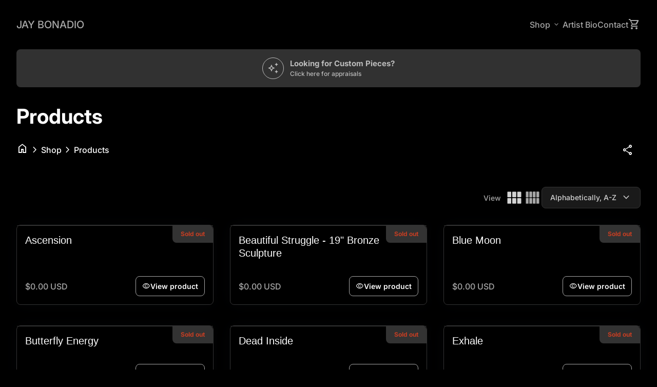

--- FILE ---
content_type: text/html; charset=utf-8
request_url: https://jaybonadio.com/collections/all
body_size: 39862
content:
<!doctype html>
<html class="no-js" lang="en" dir="ltr">
  <head> 
    <script src='//jaybonadio.com/cdn/shop/t/13/assets/easy_quote_sealapps.js?v=98344077847867873881714417071' defer='defer' ></script> 
    <script id='quote_product_variants' type='application/json'>
        null
    </script>
    <script id='quote_product_selected_or_first_available_variant' type='application/json'>
        null
    </script>
    <script id='quote_product_current_id' type='application/json'>
            null
    </script>
    <meta charset="utf-8">
    <meta http-equiv="X-UA-Compatible" content="IE=edge,chrome=1">
    <meta name="viewport" content="width=device-width,initial-scale=1,shrink-to-fit=no">

    <link rel="preconnect" href="https://cdn.shopify.com" crossorigin><link rel="preconnect" href="https://fonts.shopifycdn.com" crossorigin><link rel="preconnect" href="https://fonts.googleapis.com"><link rel="canonical" href="https://jaybonadio.com/collections/all">

<title>
  Products
&ndash; JAY BONADIO</title><script type="application/ld+json">
  {
    "@context": "https://schema.org",
    "@type": "Organization",
    "name":"JAY BONADIO","email":"Jay@JayBonadio.com","telephone":"3216937431","url":"https:\/\/jaybonadio.com\/collections\/all",
    "sameAs": [
      "",
      "",
      "",
      "https:\/\/instagram.com\/jay.bonadio",
      "",
      "",
      "",
      ""
    ],
    "description":null}
</script><meta property="og:site_name" content="JAY BONADIO">
<meta property="og:url" content="https://jaybonadio.com/collections/all">
<meta property="og:title" content="Products">
<meta property="og:type" content="website">
<meta property="og:description" content="Jay Bonadio is a Neo-Mosaic Artist located in Orlando, Florida specializing in shattered glass art and silk screening."><meta name="twitter:card" content="summary_large_image">
<meta name="twitter:title" content="Products">
<meta name="twitter:description" content="Jay Bonadio is a Neo-Mosaic Artist located in Orlando, Florida specializing in shattered glass art and silk screening.">
<style data-shopify>@font-face {
  font-family: Inter;
  font-weight: 500;
  font-style: normal;
  font-display: swap;
  src: url("//jaybonadio.com/cdn/fonts/inter/inter_n5.d7101d5e168594dd06f56f290dd759fba5431d97.woff2") format("woff2"),
       url("//jaybonadio.com/cdn/fonts/inter/inter_n5.5332a76bbd27da00474c136abb1ca3cbbf259068.woff") format("woff");
}

  @font-face {
  font-family: Inter;
  font-weight: 600;
  font-style: normal;
  font-display: swap;
  src: url("//jaybonadio.com/cdn/fonts/inter/inter_n6.771af0474a71b3797eb38f3487d6fb79d43b6877.woff2") format("woff2"),
       url("//jaybonadio.com/cdn/fonts/inter/inter_n6.88c903d8f9e157d48b73b7777d0642925bcecde7.woff") format("woff");
}

  @font-face {
  font-family: Inter;
  font-weight: 500;
  font-style: normal;
  font-display: swap;
  src: url("//jaybonadio.com/cdn/fonts/inter/inter_n5.d7101d5e168594dd06f56f290dd759fba5431d97.woff2") format("woff2"),
       url("//jaybonadio.com/cdn/fonts/inter/inter_n5.5332a76bbd27da00474c136abb1ca3cbbf259068.woff") format("woff");
}

  @font-face {
  font-family: Inter;
  font-weight: 500;
  font-style: italic;
  font-display: swap;
  src: url("//jaybonadio.com/cdn/fonts/inter/inter_i5.4474f48e6ab2b1e01aa2b6d942dd27fa24f2d99f.woff2") format("woff2"),
       url("//jaybonadio.com/cdn/fonts/inter/inter_i5.493dbd6ee8e49f4ad722ebb68d92f201af2c2f56.woff") format("woff");
}

  @font-face {
  font-family: Inter;
  font-weight: 400;
  font-style: normal;
  font-display: swap;
  src: url("//jaybonadio.com/cdn/fonts/inter/inter_n4.b2a3f24c19b4de56e8871f609e73ca7f6d2e2bb9.woff2") format("woff2"),
       url("//jaybonadio.com/cdn/fonts/inter/inter_n4.af8052d517e0c9ffac7b814872cecc27ae1fa132.woff") format("woff");
}

  @font-face {
  font-family: Inter;
  font-weight: 600;
  font-style: normal;
  font-display: swap;
  src: url("//jaybonadio.com/cdn/fonts/inter/inter_n6.771af0474a71b3797eb38f3487d6fb79d43b6877.woff2") format("woff2"),
       url("//jaybonadio.com/cdn/fonts/inter/inter_n6.88c903d8f9e157d48b73b7777d0642925bcecde7.woff") format("woff");
}

  
  @font-face {
  font-family: Inter;
  font-weight: 700;
  font-style: normal;
  font-display: swap;
  src: url("//jaybonadio.com/cdn/fonts/inter/inter_n7.02711e6b374660cfc7915d1afc1c204e633421e4.woff2") format("woff2"),
       url("//jaybonadio.com/cdn/fonts/inter/inter_n7.6dab87426f6b8813070abd79972ceaf2f8d3b012.woff") format("woff");
}

  @font-face {
  font-family: Inter;
  font-weight: 500;
  font-style: normal;
  font-display: swap;
  src: url("//jaybonadio.com/cdn/fonts/inter/inter_n5.d7101d5e168594dd06f56f290dd759fba5431d97.woff2") format("woff2"),
       url("//jaybonadio.com/cdn/fonts/inter/inter_n5.5332a76bbd27da00474c136abb1ca3cbbf259068.woff") format("woff");
}

  @font-face {
  font-family: Inter;
  font-weight: 500;
  font-style: normal;
  font-display: swap;
  src: url("//jaybonadio.com/cdn/fonts/inter/inter_n5.d7101d5e168594dd06f56f290dd759fba5431d97.woff2") format("woff2"),
       url("//jaybonadio.com/cdn/fonts/inter/inter_n5.5332a76bbd27da00474c136abb1ca3cbbf259068.woff") format("woff");
}

  @font-face {
  font-family: Inter;
  font-weight: 400;
  font-style: normal;
  font-display: swap;
  src: url("//jaybonadio.com/cdn/fonts/inter/inter_n4.b2a3f24c19b4de56e8871f609e73ca7f6d2e2bb9.woff2") format("woff2"),
       url("//jaybonadio.com/cdn/fonts/inter/inter_n4.af8052d517e0c9ffac7b814872cecc27ae1fa132.woff") format("woff");
}

  @font-face {
  font-family: Inter;
  font-weight: 400;
  font-style: normal;
  font-display: swap;
  src: url("//jaybonadio.com/cdn/fonts/inter/inter_n4.b2a3f24c19b4de56e8871f609e73ca7f6d2e2bb9.woff2") format("woff2"),
       url("//jaybonadio.com/cdn/fonts/inter/inter_n4.af8052d517e0c9ffac7b814872cecc27ae1fa132.woff") format("woff");
}

  @font-face {
  font-family: Inter;
  font-weight: 400;
  font-style: normal;
  font-display: swap;
  src: url("//jaybonadio.com/cdn/fonts/inter/inter_n4.b2a3f24c19b4de56e8871f609e73ca7f6d2e2bb9.woff2") format("woff2"),
       url("//jaybonadio.com/cdn/fonts/inter/inter_n4.af8052d517e0c9ffac7b814872cecc27ae1fa132.woff") format("woff");
}

</style><style data-shopify>:root {
    --font-body-family: Inter, sans-serif;
    --font-body-style: normal;
    --font-body-weight: 500;
    --font-body-weight-bold: 700;

    --font-caption-family: Inter, sans-serif
;
    --font-caption-style: normal;
    --font-caption-weight: 400;

    --font-button-family: Inter, sans-serif
 ;
    --font-button-style: normal;
    --font-button-weight: 600;

    --font-card-heading-family: "system_ui", -apple-system, 'Segoe UI', Roboto, 'Helvetica Neue', 'Noto Sans', 'Liberation Sans', Arial, sans-serif, 'Apple Color Emoji', 'Segoe UI Emoji', 'Segoe UI Symbol', 'Noto Color Emoji'
;
    --font-card-heading-style: normal;
    --font-card-heading-weight: 400;

    --font-h1-family: Inter, sans-serif;
    --font-h1-style: normal;
    --font-h1-weight: 700;

    --font-h2-family: Inter, sans-serif;
    --font-h2-style: normal;
    --font-h2-weight: 500;

    --font-h3-family: Inter, sans-serif;
    --font-h3-style: normal;
    --font-h3-weight: 500;

    --font-h4-family: Inter, sans-serif;
    --font-h4-style: normal;
    --font-h4-weight: 400;

    --font-h5-family: Inter, sans-serif;
    --font-h5-style: normal;
    --font-h5-weight: 400;

    --font-h6-family: Inter, sans-serif;
    --font-h6-style: normal;
    --font-h6-weight: 400;
  }

  :root {
    /*text colors*/
    --color-heading: #ffffff;
    --color-text: #a7a7a7;
    --color-text-links: #a7a7a7;
    --color-text-links-hover: #d3d3d3;

    /*background colors*/
    --color-background-body: #000000;
    --color-background-body-rgb: 0, 0, 0;
    --color-background-alt: #333333;
    --color-background-alt-rgb: 51, 51, 51;

    /*primary button colors*/
    --color-background-button-primary: #ffffff;
    --color-text-button-primary: #000000;
    --color-background-button-primary-hover: #000000;
    --color-text-button-primary-hover: #ffffff;--color-border-button-primary: #ffffff;--color-border-button-primary-hover: #a7a7a7;/*secondary button colors*/
    --color-background-button-secondary: #000000;
    --color-text-button-secondary: #ffffff;
    --color-background-button-secondary-hover: #ffffff;
    --color-text-button-secondary-hover: #000000;--color-border-button-secondary: #a7a7a7;--color-border-button-secondary-hover: #a7a7a7;/*icon colors*/
    --color-icon: #a7a7a7;
    --color-icon-hover: #d3d3d3;

    /*borders*/
    --color-sale: #df3649;--color-border: #333333;/*cards*/
    --color-background-card: #000000;
    --color-background-card-rgb: 0, 0,  0;
    --color-heading-card: #ffffff;
    --color-text-card: #a7a7a7;--color-border-card: #333333;/*inputs*/
    --color-input-background: #1a1a1a;
    --color-input-placeholder: #a7a7a7;
    --color-input-text: #d3d3d3;--color-input-border: #333333;--container-width: 100vw;}</style><script>
  window.routes = {
    shop_domain: 'https://jaybonadio.com',
    cart: '/cart',
    cartAdd: '/cart/add',
    cartChange: '/cart/change',
    cartUpdate: '/cart/update',
    predictiveSearch: '/search/suggest',
    recommendations:  '/recommendations/products',
  };

  window.cartStrings = {
    error: `There was an error while updating your cart. Please try again.`,
    quantityError: `You can only add [quantity] of this item to your cart.`,
    addToCart: `Add to cart`,
    addedToCart: `Added to cart`,
    addingToCart: `Adding to cart`,
    unavailable: `Unavailable`,
    uxCart: `mini-cart`
  };

  window.searchStrings = {
    title_results: `Search results`,
    title_no_results: `No search results`,
    title_results_collection: `Collection results`,
    title_no_results_collection: `No collection results`,
    title_results_article: `Article results`,
    title_no_results_article: `No article results`,
    recent_searches: `Recent searches`,
    clear_all: `Clear all`,
    nothing_found: `Nothing found.`,
    try_different_filters: `Please try different filters.`
  };

  document.documentElement.className = document.documentElement.className.replace('no-js', 'has-js');
</script>
<link href="//jaybonadio.com/cdn/shop/t/13/assets/base.css?v=61601276917451488381714417015" rel="stylesheet" type="text/css" media="all" />
    <script src="//jaybonadio.com/cdn/shop/t/13/assets/component-mini-cart.js?v=30076313070301944631714417014" defer="defer"></script>
    <script src="//jaybonadio.com/cdn/shop/t/13/assets/component-cart.js?v=107563244775044648671714417015" defer="defer"></script>
    <script src="//jaybonadio.com/cdn/shop/t/13/assets/component-predictive-search.js?v=157840312209306472091714417014" defer="defer"></script>

    <script>
      const currency = "$";
      const freeShippingThreshold = 0;
      const accessibilityNoticeNewTab = "(link opens in new tab/window)";
    </script>

    <script>window.performance && window.performance.mark && window.performance.mark('shopify.content_for_header.start');</script><meta id="shopify-digital-wallet" name="shopify-digital-wallet" content="/7322501238/digital_wallets/dialog">
<meta name="shopify-checkout-api-token" content="3a1a4e0105eabca26e0a89574f17be57">
<meta id="in-context-paypal-metadata" data-shop-id="7322501238" data-venmo-supported="false" data-environment="production" data-locale="en_US" data-paypal-v4="true" data-currency="USD">
<link rel="alternate" type="application/atom+xml" title="Feed" href="/collections/all.atom" />
<link rel="alternate" hreflang="x-default" href="https://jaybonadio.com/collections/all">
<link rel="alternate" hreflang="en" href="https://jaybonadio.com/collections/all">
<link rel="alternate" hreflang="en-CA" href="https://jaybonadio.com/en-ca/collections/all">
<link rel="alternate" hreflang="en-GB" href="https://jaybonadio.com/en-gb/collections/all">
<script async="async" src="/checkouts/internal/preloads.js?locale=en-US"></script>
<link rel="preconnect" href="https://shop.app" crossorigin="anonymous">
<script async="async" src="https://shop.app/checkouts/internal/preloads.js?locale=en-US&shop_id=7322501238" crossorigin="anonymous"></script>
<script id="apple-pay-shop-capabilities" type="application/json">{"shopId":7322501238,"countryCode":"US","currencyCode":"USD","merchantCapabilities":["supports3DS"],"merchantId":"gid:\/\/shopify\/Shop\/7322501238","merchantName":"JAY BONADIO","requiredBillingContactFields":["postalAddress","email"],"requiredShippingContactFields":["postalAddress","email"],"shippingType":"shipping","supportedNetworks":["visa","masterCard","amex","discover","elo","jcb"],"total":{"type":"pending","label":"JAY BONADIO","amount":"1.00"},"shopifyPaymentsEnabled":true,"supportsSubscriptions":true}</script>
<script id="shopify-features" type="application/json">{"accessToken":"3a1a4e0105eabca26e0a89574f17be57","betas":["rich-media-storefront-analytics"],"domain":"jaybonadio.com","predictiveSearch":true,"shopId":7322501238,"locale":"en"}</script>
<script>var Shopify = Shopify || {};
Shopify.shop = "theunsignedartist.myshopify.com";
Shopify.locale = "en";
Shopify.currency = {"active":"USD","rate":"1.0"};
Shopify.country = "US";
Shopify.theme = {"name":"Updated copy of Align","id":128414285885,"schema_name":"Align","schema_version":"1.5.2","theme_store_id":1966,"role":"main"};
Shopify.theme.handle = "null";
Shopify.theme.style = {"id":null,"handle":null};
Shopify.cdnHost = "jaybonadio.com/cdn";
Shopify.routes = Shopify.routes || {};
Shopify.routes.root = "/";</script>
<script type="module">!function(o){(o.Shopify=o.Shopify||{}).modules=!0}(window);</script>
<script>!function(o){function n(){var o=[];function n(){o.push(Array.prototype.slice.apply(arguments))}return n.q=o,n}var t=o.Shopify=o.Shopify||{};t.loadFeatures=n(),t.autoloadFeatures=n()}(window);</script>
<script>
  window.ShopifyPay = window.ShopifyPay || {};
  window.ShopifyPay.apiHost = "shop.app\/pay";
  window.ShopifyPay.redirectState = null;
</script>
<script id="shop-js-analytics" type="application/json">{"pageType":"collection"}</script>
<script defer="defer" async type="module" src="//jaybonadio.com/cdn/shopifycloud/shop-js/modules/v2/client.init-shop-cart-sync_WVOgQShq.en.esm.js"></script>
<script defer="defer" async type="module" src="//jaybonadio.com/cdn/shopifycloud/shop-js/modules/v2/chunk.common_C_13GLB1.esm.js"></script>
<script defer="defer" async type="module" src="//jaybonadio.com/cdn/shopifycloud/shop-js/modules/v2/chunk.modal_CLfMGd0m.esm.js"></script>
<script type="module">
  await import("//jaybonadio.com/cdn/shopifycloud/shop-js/modules/v2/client.init-shop-cart-sync_WVOgQShq.en.esm.js");
await import("//jaybonadio.com/cdn/shopifycloud/shop-js/modules/v2/chunk.common_C_13GLB1.esm.js");
await import("//jaybonadio.com/cdn/shopifycloud/shop-js/modules/v2/chunk.modal_CLfMGd0m.esm.js");

  window.Shopify.SignInWithShop?.initShopCartSync?.({"fedCMEnabled":true,"windoidEnabled":true});

</script>
<script>
  window.Shopify = window.Shopify || {};
  if (!window.Shopify.featureAssets) window.Shopify.featureAssets = {};
  window.Shopify.featureAssets['shop-js'] = {"shop-cart-sync":["modules/v2/client.shop-cart-sync_DuR37GeY.en.esm.js","modules/v2/chunk.common_C_13GLB1.esm.js","modules/v2/chunk.modal_CLfMGd0m.esm.js"],"init-fed-cm":["modules/v2/client.init-fed-cm_BucUoe6W.en.esm.js","modules/v2/chunk.common_C_13GLB1.esm.js","modules/v2/chunk.modal_CLfMGd0m.esm.js"],"shop-toast-manager":["modules/v2/client.shop-toast-manager_B0JfrpKj.en.esm.js","modules/v2/chunk.common_C_13GLB1.esm.js","modules/v2/chunk.modal_CLfMGd0m.esm.js"],"init-shop-cart-sync":["modules/v2/client.init-shop-cart-sync_WVOgQShq.en.esm.js","modules/v2/chunk.common_C_13GLB1.esm.js","modules/v2/chunk.modal_CLfMGd0m.esm.js"],"shop-button":["modules/v2/client.shop-button_B_U3bv27.en.esm.js","modules/v2/chunk.common_C_13GLB1.esm.js","modules/v2/chunk.modal_CLfMGd0m.esm.js"],"init-windoid":["modules/v2/client.init-windoid_DuP9q_di.en.esm.js","modules/v2/chunk.common_C_13GLB1.esm.js","modules/v2/chunk.modal_CLfMGd0m.esm.js"],"shop-cash-offers":["modules/v2/client.shop-cash-offers_BmULhtno.en.esm.js","modules/v2/chunk.common_C_13GLB1.esm.js","modules/v2/chunk.modal_CLfMGd0m.esm.js"],"pay-button":["modules/v2/client.pay-button_CrPSEbOK.en.esm.js","modules/v2/chunk.common_C_13GLB1.esm.js","modules/v2/chunk.modal_CLfMGd0m.esm.js"],"init-customer-accounts":["modules/v2/client.init-customer-accounts_jNk9cPYQ.en.esm.js","modules/v2/client.shop-login-button_DJ5ldayH.en.esm.js","modules/v2/chunk.common_C_13GLB1.esm.js","modules/v2/chunk.modal_CLfMGd0m.esm.js"],"avatar":["modules/v2/client.avatar_BTnouDA3.en.esm.js"],"checkout-modal":["modules/v2/client.checkout-modal_pBPyh9w8.en.esm.js","modules/v2/chunk.common_C_13GLB1.esm.js","modules/v2/chunk.modal_CLfMGd0m.esm.js"],"init-shop-for-new-customer-accounts":["modules/v2/client.init-shop-for-new-customer-accounts_BUoCy7a5.en.esm.js","modules/v2/client.shop-login-button_DJ5ldayH.en.esm.js","modules/v2/chunk.common_C_13GLB1.esm.js","modules/v2/chunk.modal_CLfMGd0m.esm.js"],"init-customer-accounts-sign-up":["modules/v2/client.init-customer-accounts-sign-up_CnczCz9H.en.esm.js","modules/v2/client.shop-login-button_DJ5ldayH.en.esm.js","modules/v2/chunk.common_C_13GLB1.esm.js","modules/v2/chunk.modal_CLfMGd0m.esm.js"],"init-shop-email-lookup-coordinator":["modules/v2/client.init-shop-email-lookup-coordinator_CzjY5t9o.en.esm.js","modules/v2/chunk.common_C_13GLB1.esm.js","modules/v2/chunk.modal_CLfMGd0m.esm.js"],"shop-follow-button":["modules/v2/client.shop-follow-button_CsYC63q7.en.esm.js","modules/v2/chunk.common_C_13GLB1.esm.js","modules/v2/chunk.modal_CLfMGd0m.esm.js"],"shop-login-button":["modules/v2/client.shop-login-button_DJ5ldayH.en.esm.js","modules/v2/chunk.common_C_13GLB1.esm.js","modules/v2/chunk.modal_CLfMGd0m.esm.js"],"shop-login":["modules/v2/client.shop-login_B9ccPdmx.en.esm.js","modules/v2/chunk.common_C_13GLB1.esm.js","modules/v2/chunk.modal_CLfMGd0m.esm.js"],"lead-capture":["modules/v2/client.lead-capture_D0K_KgYb.en.esm.js","modules/v2/chunk.common_C_13GLB1.esm.js","modules/v2/chunk.modal_CLfMGd0m.esm.js"],"payment-terms":["modules/v2/client.payment-terms_BWmiNN46.en.esm.js","modules/v2/chunk.common_C_13GLB1.esm.js","modules/v2/chunk.modal_CLfMGd0m.esm.js"]};
</script>
<script>(function() {
  var isLoaded = false;
  function asyncLoad() {
    if (isLoaded) return;
    isLoaded = true;
    var urls = ["https:\/\/cdn.nfcube.com\/90acec9dc4f05b888329a237937c4974.js?shop=theunsignedartist.myshopify.com","https:\/\/cdn.nfcube.com\/444c3fcee1d943cd7909058f813390e7.js?shop=theunsignedartist.myshopify.com","\/\/cdn.shopify.com\/proxy\/872f2185d5f6e71e8efc1bbe37795256fc8702212cef9df9311a39e782c7f4db\/static.cdn.printful.com\/static\/js\/external\/shopify-product-customizer.js?v=0.28\u0026shop=theunsignedartist.myshopify.com\u0026sp-cache-control=cHVibGljLCBtYXgtYWdlPTkwMA"];
    for (var i = 0; i < urls.length; i++) {
      var s = document.createElement('script');
      s.type = 'text/javascript';
      s.async = true;
      s.src = urls[i];
      var x = document.getElementsByTagName('script')[0];
      x.parentNode.insertBefore(s, x);
    }
  };
  if(window.attachEvent) {
    window.attachEvent('onload', asyncLoad);
  } else {
    window.addEventListener('load', asyncLoad, false);
  }
})();</script>
<script id="__st">var __st={"a":7322501238,"offset":-18000,"reqid":"8fa868f1-8f60-45fb-b7c7-347055ca3592-1769638233","pageurl":"jaybonadio.com\/collections\/all","u":"2664660dc4b1","p":"collection"};</script>
<script>window.ShopifyPaypalV4VisibilityTracking = true;</script>
<script id="captcha-bootstrap">!function(){'use strict';const t='contact',e='account',n='new_comment',o=[[t,t],['blogs',n],['comments',n],[t,'customer']],c=[[e,'customer_login'],[e,'guest_login'],[e,'recover_customer_password'],[e,'create_customer']],r=t=>t.map((([t,e])=>`form[action*='/${t}']:not([data-nocaptcha='true']) input[name='form_type'][value='${e}']`)).join(','),a=t=>()=>t?[...document.querySelectorAll(t)].map((t=>t.form)):[];function s(){const t=[...o],e=r(t);return a(e)}const i='password',u='form_key',d=['recaptcha-v3-token','g-recaptcha-response','h-captcha-response',i],f=()=>{try{return window.sessionStorage}catch{return}},m='__shopify_v',_=t=>t.elements[u];function p(t,e,n=!1){try{const o=window.sessionStorage,c=JSON.parse(o.getItem(e)),{data:r}=function(t){const{data:e,action:n}=t;return t[m]||n?{data:e,action:n}:{data:t,action:n}}(c);for(const[e,n]of Object.entries(r))t.elements[e]&&(t.elements[e].value=n);n&&o.removeItem(e)}catch(o){console.error('form repopulation failed',{error:o})}}const l='form_type',E='cptcha';function T(t){t.dataset[E]=!0}const w=window,h=w.document,L='Shopify',v='ce_forms',y='captcha';let A=!1;((t,e)=>{const n=(g='f06e6c50-85a8-45c8-87d0-21a2b65856fe',I='https://cdn.shopify.com/shopifycloud/storefront-forms-hcaptcha/ce_storefront_forms_captcha_hcaptcha.v1.5.2.iife.js',D={infoText:'Protected by hCaptcha',privacyText:'Privacy',termsText:'Terms'},(t,e,n)=>{const o=w[L][v],c=o.bindForm;if(c)return c(t,g,e,D).then(n);var r;o.q.push([[t,g,e,D],n]),r=I,A||(h.body.append(Object.assign(h.createElement('script'),{id:'captcha-provider',async:!0,src:r})),A=!0)});var g,I,D;w[L]=w[L]||{},w[L][v]=w[L][v]||{},w[L][v].q=[],w[L][y]=w[L][y]||{},w[L][y].protect=function(t,e){n(t,void 0,e),T(t)},Object.freeze(w[L][y]),function(t,e,n,w,h,L){const[v,y,A,g]=function(t,e,n){const i=e?o:[],u=t?c:[],d=[...i,...u],f=r(d),m=r(i),_=r(d.filter((([t,e])=>n.includes(e))));return[a(f),a(m),a(_),s()]}(w,h,L),I=t=>{const e=t.target;return e instanceof HTMLFormElement?e:e&&e.form},D=t=>v().includes(t);t.addEventListener('submit',(t=>{const e=I(t);if(!e)return;const n=D(e)&&!e.dataset.hcaptchaBound&&!e.dataset.recaptchaBound,o=_(e),c=g().includes(e)&&(!o||!o.value);(n||c)&&t.preventDefault(),c&&!n&&(function(t){try{if(!f())return;!function(t){const e=f();if(!e)return;const n=_(t);if(!n)return;const o=n.value;o&&e.removeItem(o)}(t);const e=Array.from(Array(32),(()=>Math.random().toString(36)[2])).join('');!function(t,e){_(t)||t.append(Object.assign(document.createElement('input'),{type:'hidden',name:u})),t.elements[u].value=e}(t,e),function(t,e){const n=f();if(!n)return;const o=[...t.querySelectorAll(`input[type='${i}']`)].map((({name:t})=>t)),c=[...d,...o],r={};for(const[a,s]of new FormData(t).entries())c.includes(a)||(r[a]=s);n.setItem(e,JSON.stringify({[m]:1,action:t.action,data:r}))}(t,e)}catch(e){console.error('failed to persist form',e)}}(e),e.submit())}));const S=(t,e)=>{t&&!t.dataset[E]&&(n(t,e.some((e=>e===t))),T(t))};for(const o of['focusin','change'])t.addEventListener(o,(t=>{const e=I(t);D(e)&&S(e,y())}));const B=e.get('form_key'),M=e.get(l),P=B&&M;t.addEventListener('DOMContentLoaded',(()=>{const t=y();if(P)for(const e of t)e.elements[l].value===M&&p(e,B);[...new Set([...A(),...v().filter((t=>'true'===t.dataset.shopifyCaptcha))])].forEach((e=>S(e,t)))}))}(h,new URLSearchParams(w.location.search),n,t,e,['guest_login'])})(!0,!0)}();</script>
<script integrity="sha256-4kQ18oKyAcykRKYeNunJcIwy7WH5gtpwJnB7kiuLZ1E=" data-source-attribution="shopify.loadfeatures" defer="defer" src="//jaybonadio.com/cdn/shopifycloud/storefront/assets/storefront/load_feature-a0a9edcb.js" crossorigin="anonymous"></script>
<script crossorigin="anonymous" defer="defer" src="//jaybonadio.com/cdn/shopifycloud/storefront/assets/shopify_pay/storefront-65b4c6d7.js?v=20250812"></script>
<script data-source-attribution="shopify.dynamic_checkout.dynamic.init">var Shopify=Shopify||{};Shopify.PaymentButton=Shopify.PaymentButton||{isStorefrontPortableWallets:!0,init:function(){window.Shopify.PaymentButton.init=function(){};var t=document.createElement("script");t.src="https://jaybonadio.com/cdn/shopifycloud/portable-wallets/latest/portable-wallets.en.js",t.type="module",document.head.appendChild(t)}};
</script>
<script data-source-attribution="shopify.dynamic_checkout.buyer_consent">
  function portableWalletsHideBuyerConsent(e){var t=document.getElementById("shopify-buyer-consent"),n=document.getElementById("shopify-subscription-policy-button");t&&n&&(t.classList.add("hidden"),t.setAttribute("aria-hidden","true"),n.removeEventListener("click",e))}function portableWalletsShowBuyerConsent(e){var t=document.getElementById("shopify-buyer-consent"),n=document.getElementById("shopify-subscription-policy-button");t&&n&&(t.classList.remove("hidden"),t.removeAttribute("aria-hidden"),n.addEventListener("click",e))}window.Shopify?.PaymentButton&&(window.Shopify.PaymentButton.hideBuyerConsent=portableWalletsHideBuyerConsent,window.Shopify.PaymentButton.showBuyerConsent=portableWalletsShowBuyerConsent);
</script>
<script data-source-attribution="shopify.dynamic_checkout.cart.bootstrap">document.addEventListener("DOMContentLoaded",(function(){function t(){return document.querySelector("shopify-accelerated-checkout-cart, shopify-accelerated-checkout")}if(t())Shopify.PaymentButton.init();else{new MutationObserver((function(e,n){t()&&(Shopify.PaymentButton.init(),n.disconnect())})).observe(document.body,{childList:!0,subtree:!0})}}));
</script>
<link id="shopify-accelerated-checkout-styles" rel="stylesheet" media="screen" href="https://jaybonadio.com/cdn/shopifycloud/portable-wallets/latest/accelerated-checkout-backwards-compat.css" crossorigin="anonymous">
<style id="shopify-accelerated-checkout-cart">
        #shopify-buyer-consent {
  margin-top: 1em;
  display: inline-block;
  width: 100%;
}

#shopify-buyer-consent.hidden {
  display: none;
}

#shopify-subscription-policy-button {
  background: none;
  border: none;
  padding: 0;
  text-decoration: underline;
  font-size: inherit;
  cursor: pointer;
}

#shopify-subscription-policy-button::before {
  box-shadow: none;
}

      </style>
<script id="sections-script" data-sections="navigation-footer" defer="defer" src="//jaybonadio.com/cdn/shop/t/13/compiled_assets/scripts.js?v=446"></script>
<script>window.performance && window.performance.mark && window.performance.mark('shopify.content_for_header.end');</script>
  <link href="https://monorail-edge.shopifysvc.com" rel="dns-prefetch">
<script>(function(){if ("sendBeacon" in navigator && "performance" in window) {try {var session_token_from_headers = performance.getEntriesByType('navigation')[0].serverTiming.find(x => x.name == '_s').description;} catch {var session_token_from_headers = undefined;}var session_cookie_matches = document.cookie.match(/_shopify_s=([^;]*)/);var session_token_from_cookie = session_cookie_matches && session_cookie_matches.length === 2 ? session_cookie_matches[1] : "";var session_token = session_token_from_headers || session_token_from_cookie || "";function handle_abandonment_event(e) {var entries = performance.getEntries().filter(function(entry) {return /monorail-edge.shopifysvc.com/.test(entry.name);});if (!window.abandonment_tracked && entries.length === 0) {window.abandonment_tracked = true;var currentMs = Date.now();var navigation_start = performance.timing.navigationStart;var payload = {shop_id: 7322501238,url: window.location.href,navigation_start,duration: currentMs - navigation_start,session_token,page_type: "collection"};window.navigator.sendBeacon("https://monorail-edge.shopifysvc.com/v1/produce", JSON.stringify({schema_id: "online_store_buyer_site_abandonment/1.1",payload: payload,metadata: {event_created_at_ms: currentMs,event_sent_at_ms: currentMs}}));}}window.addEventListener('pagehide', handle_abandonment_event);}}());</script>
<script id="web-pixels-manager-setup">(function e(e,d,r,n,o){if(void 0===o&&(o={}),!Boolean(null===(a=null===(i=window.Shopify)||void 0===i?void 0:i.analytics)||void 0===a?void 0:a.replayQueue)){var i,a;window.Shopify=window.Shopify||{};var t=window.Shopify;t.analytics=t.analytics||{};var s=t.analytics;s.replayQueue=[],s.publish=function(e,d,r){return s.replayQueue.push([e,d,r]),!0};try{self.performance.mark("wpm:start")}catch(e){}var l=function(){var e={modern:/Edge?\/(1{2}[4-9]|1[2-9]\d|[2-9]\d{2}|\d{4,})\.\d+(\.\d+|)|Firefox\/(1{2}[4-9]|1[2-9]\d|[2-9]\d{2}|\d{4,})\.\d+(\.\d+|)|Chrom(ium|e)\/(9{2}|\d{3,})\.\d+(\.\d+|)|(Maci|X1{2}).+ Version\/(15\.\d+|(1[6-9]|[2-9]\d|\d{3,})\.\d+)([,.]\d+|)( \(\w+\)|)( Mobile\/\w+|) Safari\/|Chrome.+OPR\/(9{2}|\d{3,})\.\d+\.\d+|(CPU[ +]OS|iPhone[ +]OS|CPU[ +]iPhone|CPU IPhone OS|CPU iPad OS)[ +]+(15[._]\d+|(1[6-9]|[2-9]\d|\d{3,})[._]\d+)([._]\d+|)|Android:?[ /-](13[3-9]|1[4-9]\d|[2-9]\d{2}|\d{4,})(\.\d+|)(\.\d+|)|Android.+Firefox\/(13[5-9]|1[4-9]\d|[2-9]\d{2}|\d{4,})\.\d+(\.\d+|)|Android.+Chrom(ium|e)\/(13[3-9]|1[4-9]\d|[2-9]\d{2}|\d{4,})\.\d+(\.\d+|)|SamsungBrowser\/([2-9]\d|\d{3,})\.\d+/,legacy:/Edge?\/(1[6-9]|[2-9]\d|\d{3,})\.\d+(\.\d+|)|Firefox\/(5[4-9]|[6-9]\d|\d{3,})\.\d+(\.\d+|)|Chrom(ium|e)\/(5[1-9]|[6-9]\d|\d{3,})\.\d+(\.\d+|)([\d.]+$|.*Safari\/(?![\d.]+ Edge\/[\d.]+$))|(Maci|X1{2}).+ Version\/(10\.\d+|(1[1-9]|[2-9]\d|\d{3,})\.\d+)([,.]\d+|)( \(\w+\)|)( Mobile\/\w+|) Safari\/|Chrome.+OPR\/(3[89]|[4-9]\d|\d{3,})\.\d+\.\d+|(CPU[ +]OS|iPhone[ +]OS|CPU[ +]iPhone|CPU IPhone OS|CPU iPad OS)[ +]+(10[._]\d+|(1[1-9]|[2-9]\d|\d{3,})[._]\d+)([._]\d+|)|Android:?[ /-](13[3-9]|1[4-9]\d|[2-9]\d{2}|\d{4,})(\.\d+|)(\.\d+|)|Mobile Safari.+OPR\/([89]\d|\d{3,})\.\d+\.\d+|Android.+Firefox\/(13[5-9]|1[4-9]\d|[2-9]\d{2}|\d{4,})\.\d+(\.\d+|)|Android.+Chrom(ium|e)\/(13[3-9]|1[4-9]\d|[2-9]\d{2}|\d{4,})\.\d+(\.\d+|)|Android.+(UC? ?Browser|UCWEB|U3)[ /]?(15\.([5-9]|\d{2,})|(1[6-9]|[2-9]\d|\d{3,})\.\d+)\.\d+|SamsungBrowser\/(5\.\d+|([6-9]|\d{2,})\.\d+)|Android.+MQ{2}Browser\/(14(\.(9|\d{2,})|)|(1[5-9]|[2-9]\d|\d{3,})(\.\d+|))(\.\d+|)|K[Aa][Ii]OS\/(3\.\d+|([4-9]|\d{2,})\.\d+)(\.\d+|)/},d=e.modern,r=e.legacy,n=navigator.userAgent;return n.match(d)?"modern":n.match(r)?"legacy":"unknown"}(),u="modern"===l?"modern":"legacy",c=(null!=n?n:{modern:"",legacy:""})[u],f=function(e){return[e.baseUrl,"/wpm","/b",e.hashVersion,"modern"===e.buildTarget?"m":"l",".js"].join("")}({baseUrl:d,hashVersion:r,buildTarget:u}),m=function(e){var d=e.version,r=e.bundleTarget,n=e.surface,o=e.pageUrl,i=e.monorailEndpoint;return{emit:function(e){var a=e.status,t=e.errorMsg,s=(new Date).getTime(),l=JSON.stringify({metadata:{event_sent_at_ms:s},events:[{schema_id:"web_pixels_manager_load/3.1",payload:{version:d,bundle_target:r,page_url:o,status:a,surface:n,error_msg:t},metadata:{event_created_at_ms:s}}]});if(!i)return console&&console.warn&&console.warn("[Web Pixels Manager] No Monorail endpoint provided, skipping logging."),!1;try{return self.navigator.sendBeacon.bind(self.navigator)(i,l)}catch(e){}var u=new XMLHttpRequest;try{return u.open("POST",i,!0),u.setRequestHeader("Content-Type","text/plain"),u.send(l),!0}catch(e){return console&&console.warn&&console.warn("[Web Pixels Manager] Got an unhandled error while logging to Monorail."),!1}}}}({version:r,bundleTarget:l,surface:e.surface,pageUrl:self.location.href,monorailEndpoint:e.monorailEndpoint});try{o.browserTarget=l,function(e){var d=e.src,r=e.async,n=void 0===r||r,o=e.onload,i=e.onerror,a=e.sri,t=e.scriptDataAttributes,s=void 0===t?{}:t,l=document.createElement("script"),u=document.querySelector("head"),c=document.querySelector("body");if(l.async=n,l.src=d,a&&(l.integrity=a,l.crossOrigin="anonymous"),s)for(var f in s)if(Object.prototype.hasOwnProperty.call(s,f))try{l.dataset[f]=s[f]}catch(e){}if(o&&l.addEventListener("load",o),i&&l.addEventListener("error",i),u)u.appendChild(l);else{if(!c)throw new Error("Did not find a head or body element to append the script");c.appendChild(l)}}({src:f,async:!0,onload:function(){if(!function(){var e,d;return Boolean(null===(d=null===(e=window.Shopify)||void 0===e?void 0:e.analytics)||void 0===d?void 0:d.initialized)}()){var d=window.webPixelsManager.init(e)||void 0;if(d){var r=window.Shopify.analytics;r.replayQueue.forEach((function(e){var r=e[0],n=e[1],o=e[2];d.publishCustomEvent(r,n,o)})),r.replayQueue=[],r.publish=d.publishCustomEvent,r.visitor=d.visitor,r.initialized=!0}}},onerror:function(){return m.emit({status:"failed",errorMsg:"".concat(f," has failed to load")})},sri:function(e){var d=/^sha384-[A-Za-z0-9+/=]+$/;return"string"==typeof e&&d.test(e)}(c)?c:"",scriptDataAttributes:o}),m.emit({status:"loading"})}catch(e){m.emit({status:"failed",errorMsg:(null==e?void 0:e.message)||"Unknown error"})}}})({shopId: 7322501238,storefrontBaseUrl: "https://jaybonadio.com",extensionsBaseUrl: "https://extensions.shopifycdn.com/cdn/shopifycloud/web-pixels-manager",monorailEndpoint: "https://monorail-edge.shopifysvc.com/unstable/produce_batch",surface: "storefront-renderer",enabledBetaFlags: ["2dca8a86"],webPixelsConfigList: [{"id":"700612669","configuration":"{\"storeIdentity\":\"theunsignedartist.myshopify.com\",\"baseURL\":\"https:\\\/\\\/api.printful.com\\\/shopify-pixels\"}","eventPayloadVersion":"v1","runtimeContext":"STRICT","scriptVersion":"74f275712857ab41bea9d998dcb2f9da","type":"APP","apiClientId":156624,"privacyPurposes":["ANALYTICS","MARKETING","SALE_OF_DATA"],"dataSharingAdjustments":{"protectedCustomerApprovalScopes":["read_customer_address","read_customer_email","read_customer_name","read_customer_personal_data","read_customer_phone"]}},{"id":"shopify-app-pixel","configuration":"{}","eventPayloadVersion":"v1","runtimeContext":"STRICT","scriptVersion":"0450","apiClientId":"shopify-pixel","type":"APP","privacyPurposes":["ANALYTICS","MARKETING"]},{"id":"shopify-custom-pixel","eventPayloadVersion":"v1","runtimeContext":"LAX","scriptVersion":"0450","apiClientId":"shopify-pixel","type":"CUSTOM","privacyPurposes":["ANALYTICS","MARKETING"]}],isMerchantRequest: false,initData: {"shop":{"name":"JAY BONADIO","paymentSettings":{"currencyCode":"USD"},"myshopifyDomain":"theunsignedartist.myshopify.com","countryCode":"US","storefrontUrl":"https:\/\/jaybonadio.com"},"customer":null,"cart":null,"checkout":null,"productVariants":[],"purchasingCompany":null},},"https://jaybonadio.com/cdn","1d2a099fw23dfb22ep557258f5m7a2edbae",{"modern":"","legacy":""},{"shopId":"7322501238","storefrontBaseUrl":"https:\/\/jaybonadio.com","extensionBaseUrl":"https:\/\/extensions.shopifycdn.com\/cdn\/shopifycloud\/web-pixels-manager","surface":"storefront-renderer","enabledBetaFlags":"[\"2dca8a86\"]","isMerchantRequest":"false","hashVersion":"1d2a099fw23dfb22ep557258f5m7a2edbae","publish":"custom","events":"[[\"page_viewed\",{}],[\"collection_viewed\",{\"collection\":{\"id\":\"\",\"title\":\"Products\",\"productVariants\":[{\"price\":{\"amount\":0.0,\"currencyCode\":\"USD\"},\"product\":{\"title\":\"Ascension\",\"vendor\":\"theunsignedartist\",\"id\":\"7064771952701\",\"untranslatedTitle\":\"Ascension\",\"url\":\"\/products\/ascension\",\"type\":\"\"},\"id\":\"40716036309053\",\"image\":{\"src\":\"\/\/jaybonadio.com\/cdn\/shop\/files\/Ascension-58x20.jpg?v=1691761746\"},\"sku\":\"1\",\"title\":\"Default Title\",\"untranslatedTitle\":\"Default Title\"},{\"price\":{\"amount\":0.0,\"currencyCode\":\"USD\"},\"product\":{\"title\":\"Beautiful Struggle - 19\\\" Bronze Sculpture\",\"vendor\":\"theunsignedartist\",\"id\":\"7048622309437\",\"untranslatedTitle\":\"Beautiful Struggle - 19\\\" Bronze Sculpture\",\"url\":\"\/products\/beautiful-struggle-bronze-sculpture\",\"type\":\"\"},\"id\":\"40672413122621\",\"image\":{\"src\":\"\/\/jaybonadio.com\/cdn\/shop\/files\/BeautifulStruggle-SolidBronze19intall_0934b2b2-3cd4-44d3-aef6-46063c1b93c9.jpg?v=1731384350\"},\"sku\":\"SB sculp 1\",\"title\":\"Default Title\",\"untranslatedTitle\":\"Default Title\"},{\"price\":{\"amount\":0.0,\"currencyCode\":\"USD\"},\"product\":{\"title\":\"Blue Moon\",\"vendor\":\"theunsignedartist\",\"id\":\"7067881996349\",\"untranslatedTitle\":\"Blue Moon\",\"url\":\"\/products\/blue-moon\",\"type\":\"\"},\"id\":\"40724097204285\",\"image\":{\"src\":\"\/\/jaybonadio.com\/cdn\/shop\/files\/Geisha-BlueMoon1.jpg?v=1692737821\"},\"sku\":\"monroe\",\"title\":\"Default Title\",\"untranslatedTitle\":\"Default Title\"},{\"price\":{\"amount\":0.0,\"currencyCode\":\"USD\"},\"product\":{\"title\":\"Butterfly Energy\",\"vendor\":\"theunsignedartist\",\"id\":\"7064771493949\",\"untranslatedTitle\":\"Butterfly Energy\",\"url\":\"\/products\/thes-are-my-wings\",\"type\":\"\"},\"id\":\"40716034113597\",\"image\":{\"src\":\"\/\/jaybonadio.com\/cdn\/shop\/files\/thesearemywings4x3ft.jpg?v=1691758622\"},\"sku\":\"1\",\"title\":\"Default Title\",\"untranslatedTitle\":\"Default Title\"},{\"price\":{\"amount\":0.0,\"currencyCode\":\"USD\"},\"product\":{\"title\":\"Dead Inside\",\"vendor\":\"theunsignedartist\",\"id\":\"7048626143293\",\"untranslatedTitle\":\"Dead Inside\",\"url\":\"\/products\/dead-inside\",\"type\":\"\"},\"id\":\"40672419119165\",\"image\":{\"src\":\"\/\/jaybonadio.com\/cdn\/shop\/files\/Geisha-DeadInside.jpg?v=1688424301\"},\"sku\":\"dead inside\",\"title\":\"Default Title\",\"untranslatedTitle\":\"Default Title\"},{\"price\":{\"amount\":0.0,\"currencyCode\":\"USD\"},\"product\":{\"title\":\"Exhale\",\"vendor\":\"theunsignedartist\",\"id\":\"7064776212541\",\"untranslatedTitle\":\"Exhale\",\"url\":\"\/products\/exhale\",\"type\":\"\"},\"id\":\"40716046860349\",\"image\":{\"src\":\"\/\/jaybonadio.com\/cdn\/shop\/files\/Exhale-20x28.jpg?v=1691759820\"},\"sku\":\"1\",\"title\":\"Default Title\",\"untranslatedTitle\":\"Default Title\"},{\"price\":{\"amount\":0.0,\"currencyCode\":\"USD\"},\"product\":{\"title\":\"Freedom Love - 14\\\" Bronze Sculpture\",\"vendor\":\"theunsignedartist\",\"id\":\"7048632696893\",\"untranslatedTitle\":\"Freedom Love - 14\\\" Bronze Sculpture\",\"url\":\"\/products\/freedom-love-solid-bronze-sculpture\",\"type\":\"\"},\"id\":\"40672436125757\",\"image\":{\"src\":\"\/\/jaybonadio.com\/cdn\/shop\/files\/Freedom_Love_-_1.jpg?v=1731384426\"},\"sku\":\"freedom love sculp\",\"title\":\"Default Title\",\"untranslatedTitle\":\"Default Title\"},{\"price\":{\"amount\":0.0,\"currencyCode\":\"USD\"},\"product\":{\"title\":\"Hurt Feelings\",\"vendor\":\"theunsignedartist\",\"id\":\"7064778801213\",\"untranslatedTitle\":\"Hurt Feelings\",\"url\":\"\/products\/hurt-feelings\",\"type\":\"\"},\"id\":\"40716052791357\",\"image\":{\"src\":\"\/\/jaybonadio.com\/cdn\/shop\/files\/HurtFeelings-4x3ft.jpg?v=1691760603\"},\"sku\":\"1\",\"title\":\"Default Title\",\"untranslatedTitle\":\"Default Title\"},{\"price\":{\"amount\":0.0,\"currencyCode\":\"USD\"},\"product\":{\"title\":\"I Can See\",\"vendor\":\"theunsignedartist\",\"id\":\"7064778833981\",\"untranslatedTitle\":\"I Can See\",\"url\":\"\/products\/i-can-see\",\"type\":\"\"},\"id\":\"40716052824125\",\"image\":{\"src\":\"\/\/jaybonadio.com\/cdn\/shop\/files\/Icansee-20x28.jpg?v=1691760652\"},\"sku\":\"1\",\"title\":\"Default Title\",\"untranslatedTitle\":\"Default Title\"},{\"price\":{\"amount\":0.0,\"currencyCode\":\"USD\"},\"product\":{\"title\":\"Lions Den Wisteria 24\\\"\",\"vendor\":\"theunsignedartist\",\"id\":\"7048623292477\",\"untranslatedTitle\":\"Lions Den Wisteria 24\\\"\",\"url\":\"\/products\/bonsai-lions-den\",\"type\":\"\"},\"id\":\"40672414629949\",\"image\":{\"src\":\"\/\/jaybonadio.com\/cdn\/shop\/files\/BonsiaSmall-LionsDen_44d759f6-38e2-4b91-9e45-8532b5f99a65.jpg?v=1688421832\"},\"sku\":\"lions den mini\",\"title\":\"Default Title\",\"untranslatedTitle\":\"Default Title\"},{\"price\":{\"amount\":0.0,\"currencyCode\":\"USD\"},\"product\":{\"title\":\"My Favorite Part\",\"vendor\":\"theunsignedartist\",\"id\":\"7064776474685\",\"untranslatedTitle\":\"My Favorite Part\",\"url\":\"\/products\/my-favorite-part\",\"type\":\"\"},\"id\":\"40716047286333\",\"image\":{\"src\":\"\/\/jaybonadio.com\/cdn\/shop\/files\/MyFavoritePart4x3ft.jpg?v=1691759937\"},\"sku\":\"1\",\"title\":\"Default Title\",\"untranslatedTitle\":\"Default Title\"},{\"price\":{\"amount\":0.0,\"currencyCode\":\"USD\"},\"product\":{\"title\":\"Orchid Koi Fish\",\"vendor\":\"theunsignedartist\",\"id\":\"7048624603197\",\"untranslatedTitle\":\"Orchid Koi Fish\",\"url\":\"\/products\/orchid-koi-fish\",\"type\":\"\"},\"id\":\"40672416628797\",\"image\":{\"src\":\"\/\/jaybonadio.com\/cdn\/shop\/files\/Bonsai-OrchidKoiFish.jpg?v=1688422678\"},\"sku\":\"orchid koi\",\"title\":\"Default Title\",\"untranslatedTitle\":\"Default Title\"},{\"price\":{\"amount\":0.0,\"currencyCode\":\"USD\"},\"product\":{\"title\":\"Orchid\/Wisteria Lions Den\",\"vendor\":\"theunsignedartist\",\"id\":\"7048624668733\",\"untranslatedTitle\":\"Orchid\/Wisteria Lions Den\",\"url\":\"\/products\/wisteria-lions-den\",\"type\":\"\"},\"id\":\"40672416661565\",\"image\":{\"src\":\"\/\/jaybonadio.com\/cdn\/shop\/files\/Bonsai-OrchidLionsDen.jpg?v=1688431126\"},\"sku\":\"orchid lions den\",\"title\":\"Default Title\",\"untranslatedTitle\":\"Default Title\"},{\"price\":{\"amount\":0.0,\"currencyCode\":\"USD\"},\"product\":{\"title\":\"Perfecto\",\"vendor\":\"theunsignedartist\",\"id\":\"7064779096125\",\"untranslatedTitle\":\"Perfecto\",\"url\":\"\/products\/perfecto\",\"type\":\"\"},\"id\":\"40716053282877\",\"image\":{\"src\":\"\/\/jaybonadio.com\/cdn\/shop\/files\/Perfecto-4x3ft.jpg?v=1691760759\"},\"sku\":\"1\",\"title\":\"Default Title\",\"untranslatedTitle\":\"Default Title\"},{\"price\":{\"amount\":0.0,\"currencyCode\":\"USD\"},\"product\":{\"title\":\"Place \\\"Inside\\\" My Heart\",\"vendor\":\"theunsignedartist\",\"id\":\"7048625848381\",\"untranslatedTitle\":\"Place \\\"Inside\\\" My Heart\",\"url\":\"\/products\/copy-of-weather-the-storm\",\"type\":\"\"},\"id\":\"40672418431037\",\"image\":{\"src\":\"\/\/jaybonadio.com\/cdn\/shop\/files\/Geisha-APlaceInside.jpg?v=1688424003\"},\"sku\":\"place inside\",\"title\":\"Default Title\",\"untranslatedTitle\":\"Default Title\"},{\"price\":{\"amount\":0.0,\"currencyCode\":\"USD\"},\"product\":{\"title\":\"Praying Mantas Wisteria 24\\\"\",\"vendor\":\"theunsignedartist\",\"id\":\"7048624078909\",\"untranslatedTitle\":\"Praying Mantas Wisteria 24\\\"\",\"url\":\"\/products\/praying-mantas-wisteria-24\",\"type\":\"\"},\"id\":\"40672416202813\",\"image\":{\"src\":\"\/\/jaybonadio.com\/cdn\/shop\/files\/BonsiaSmall-PrayingMantas_24027762-8130-4224-846d-7c056fe318b7.jpg?v=1688422311\"},\"sku\":\"lions den mini\",\"title\":\"Default Title\",\"untranslatedTitle\":\"Default Title\"},{\"price\":{\"amount\":0.0,\"currencyCode\":\"USD\"},\"product\":{\"title\":\"Self Care\",\"vendor\":\"theunsignedartist\",\"id\":\"7064771657789\",\"untranslatedTitle\":\"Self Care\",\"url\":\"\/products\/self-care\",\"type\":\"\"},\"id\":\"40716034474045\",\"image\":{\"src\":\"\/\/jaybonadio.com\/cdn\/shop\/files\/SelfCare-4x3.jpg?v=1691758690\"},\"sku\":\"2\",\"title\":\"Default Title\",\"untranslatedTitle\":\"Default Title\"},{\"price\":{\"amount\":0.0,\"currencyCode\":\"USD\"},\"product\":{\"title\":\"Shedding Layers - Revere Glass Print\",\"vendor\":\"theunsignedartist\",\"id\":\"7048626995261\",\"untranslatedTitle\":\"Shedding Layers - Revere Glass Print\",\"url\":\"\/products\/shedding-layers-revere-glass-print\",\"type\":\"\"},\"id\":\"40672422854717\",\"image\":{\"src\":\"\/\/jaybonadio.com\/cdn\/shop\/files\/SheddingLayersReverseGlass.jpg?v=1688425091\"},\"sku\":\"shedding layers glass print\",\"title\":\"Default Title\",\"untranslatedTitle\":\"Default Title\"},{\"price\":{\"amount\":0.0,\"currencyCode\":\"USD\"},\"product\":{\"title\":\"Shedding Layers 18\\\" - Amethyst\",\"vendor\":\"theunsignedartist\",\"id\":\"7048648654909\",\"untranslatedTitle\":\"Shedding Layers 18\\\" - Amethyst\",\"url\":\"\/products\/shedding-layers-18\",\"type\":\"\"},\"id\":\"40672516243517\",\"image\":{\"src\":\"\/\/jaybonadio.com\/cdn\/shop\/files\/SheddingMini-Amethyst.jpg?v=1688599218\"},\"sku\":\"shedding mini 1\",\"title\":\"Default Title\",\"untranslatedTitle\":\"Default Title\"},{\"price\":{\"amount\":0.0,\"currencyCode\":\"USD\"},\"product\":{\"title\":\"Shedding Layers 18\\\" - Cracked Patina\",\"vendor\":\"theunsignedartist\",\"id\":\"7048649900093\",\"untranslatedTitle\":\"Shedding Layers 18\\\" - Cracked Patina\",\"url\":\"\/products\/copy-of-shedding-layers-18-stone\",\"type\":\"\"},\"id\":\"40672518307901\",\"image\":{\"src\":\"\/\/jaybonadio.com\/cdn\/shop\/files\/SheddingMini-CrackledPatina.jpg?v=1688600430\"},\"sku\":\"shedding mini 1\",\"title\":\"Default Title\",\"untranslatedTitle\":\"Default Title\"},{\"price\":{\"amount\":0.0,\"currencyCode\":\"USD\"},\"product\":{\"title\":\"Shedding Layers 18\\\" - Gold\/Matte Blk Drip\",\"vendor\":\"theunsignedartist\",\"id\":\"7048650031165\",\"untranslatedTitle\":\"Shedding Layers 18\\\" - Gold\/Matte Blk Drip\",\"url\":\"\/products\/copy-of-shedding-layers-18-cracked-patina\",\"type\":\"\"},\"id\":\"40672518406205\",\"image\":{\"src\":\"\/\/jaybonadio.com\/cdn\/shop\/files\/SheddingMini-MatteBlackdriponGold.jpg?v=1688599239\"},\"sku\":\"shedding mini 1\",\"title\":\"Default Title\",\"untranslatedTitle\":\"Default Title\"},{\"price\":{\"amount\":0.0,\"currencyCode\":\"USD\"},\"product\":{\"title\":\"Shedding Layers 18\\\" - Marble\",\"vendor\":\"theunsignedartist\",\"id\":\"7048651604029\",\"untranslatedTitle\":\"Shedding Layers 18\\\" - Marble\",\"url\":\"\/products\/shedding-layers-18-marble\",\"type\":\"\"},\"id\":\"40672523911229\",\"image\":{\"src\":\"\/\/jaybonadio.com\/cdn\/shop\/files\/SheddingMini-Marble.jpg?v=1688599257\"},\"sku\":\"shedding mini 1\",\"title\":\"Default Title\",\"untranslatedTitle\":\"Default Title\"},{\"price\":{\"amount\":6950.0,\"currencyCode\":\"USD\"},\"product\":{\"title\":\"Shedding Layers 18\\\" - Original (OPEN EDITION)\",\"vendor\":\"theunsignedartist\",\"id\":\"7048655896637\",\"untranslatedTitle\":\"Shedding Layers 18\\\" - Original (OPEN EDITION)\",\"url\":\"\/products\/copy-of-shedding-layers-18-amethyst\",\"type\":\"\"},\"id\":\"40672547176509\",\"image\":{\"src\":\"\/\/jaybonadio.com\/cdn\/shop\/files\/Shedding_Layers_-_Original_36in_tall_wed.jpg?v=1731384153\"},\"sku\":\"shedding mini 1\",\"title\":\"Default Title\",\"untranslatedTitle\":\"Default Title\"},{\"price\":{\"amount\":0.0,\"currencyCode\":\"USD\"},\"product\":{\"title\":\"Shedding Layers 18\\\" - Rose Quartz\",\"vendor\":\"theunsignedartist\",\"id\":\"7048648982589\",\"untranslatedTitle\":\"Shedding Layers 18\\\" - Rose Quartz\",\"url\":\"\/products\/shedding-layers-18-rose-quartz\",\"type\":\"\"},\"id\":\"40672516571197\",\"image\":{\"src\":\"\/\/jaybonadio.com\/cdn\/shop\/files\/SheddingMini-RoseQuartz.jpg?v=1688600403\"},\"sku\":\"shedding mini 1\",\"title\":\"Default Title\",\"untranslatedTitle\":\"Default Title\"},{\"price\":{\"amount\":0.0,\"currencyCode\":\"USD\"},\"product\":{\"title\":\"Shedding Layers 28\\\" - Orchid (blk\/gold)\",\"vendor\":\"theunsignedartist\",\"id\":\"7048650588221\",\"untranslatedTitle\":\"Shedding Layers 28\\\" - Orchid (blk\/gold)\",\"url\":\"\/products\/copy-of-shedding-layers-28-wisteria-wht-purp\",\"type\":\"\"},\"id\":\"40672519290941\",\"image\":{\"src\":\"\/\/jaybonadio.com\/cdn\/shop\/files\/SheddingMini-OrchidBlk.jpg?v=1688600601\"},\"sku\":\"shedding mini 1\",\"title\":\"Default Title\",\"untranslatedTitle\":\"Default Title\"},{\"price\":{\"amount\":0.0,\"currencyCode\":\"USD\"},\"product\":{\"title\":\"Shedding Layers 28\\\" - Orchid (wht\/gold)\",\"vendor\":\"theunsignedartist\",\"id\":\"7048650850365\",\"untranslatedTitle\":\"Shedding Layers 28\\\" - Orchid (wht\/gold)\",\"url\":\"\/products\/copy-of-shedding-layers-28-orchid-blk-gold\",\"type\":\"\"},\"id\":\"40672519979069\",\"image\":{\"src\":\"\/\/jaybonadio.com\/cdn\/shop\/files\/SheddingMini-OrchidWht.jpg?v=1688600550\"},\"sku\":\"shedding mini 1\",\"title\":\"Default Title\",\"untranslatedTitle\":\"Default Title\"},{\"price\":{\"amount\":0.0,\"currencyCode\":\"USD\"},\"product\":{\"title\":\"Shedding Layers 28\\\" - Wisteria (blk\/gold)\",\"vendor\":\"theunsignedartist\",\"id\":\"7048650489917\",\"untranslatedTitle\":\"Shedding Layers 28\\\" - Wisteria (blk\/gold)\",\"url\":\"\/products\/shedding-layers-28-wisteria-blk-gold\",\"type\":\"\"},\"id\":\"40672519192637\",\"image\":{\"src\":\"\/\/jaybonadio.com\/cdn\/shop\/files\/SheddingMini-WisteriaBlk.jpg?v=1688600738\"},\"sku\":\"shedding mini 1\",\"title\":\"Default Title\",\"untranslatedTitle\":\"Default Title\"},{\"price\":{\"amount\":0.0,\"currencyCode\":\"USD\"},\"product\":{\"title\":\"Shedding Layers 28\\\" - Wisteria (wht\/purp)\",\"vendor\":\"theunsignedartist\",\"id\":\"7048650129469\",\"untranslatedTitle\":\"Shedding Layers 28\\\" - Wisteria (wht\/purp)\",\"url\":\"\/products\/copy-of-shedding-layers-18-cracked-patina-1\",\"type\":\"\"},\"id\":\"40672518438973\",\"image\":{\"src\":\"\/\/jaybonadio.com\/cdn\/shop\/files\/SheddingMini-WisteriaWht.jpg?v=1688600634\"},\"sku\":\"shedding mini 1\",\"title\":\"Default Title\",\"untranslatedTitle\":\"Default Title\"},{\"price\":{\"amount\":0.0,\"currencyCode\":\"USD\"},\"product\":{\"title\":\"Soulmate\",\"vendor\":\"theunsignedartist\",\"id\":\"7064772116541\",\"untranslatedTitle\":\"Soulmate\",\"url\":\"\/products\/soulmate\",\"type\":\"\"},\"id\":\"40716036505661\",\"image\":{\"src\":\"\/\/jaybonadio.com\/cdn\/shop\/files\/Soulmate-33x48.jpg?v=1691758822\"},\"sku\":\"1\",\"title\":\"Default Title\",\"untranslatedTitle\":\"Default Title\"},{\"price\":{\"amount\":0.0,\"currencyCode\":\"USD\"},\"product\":{\"title\":\"The Divine Feminine\",\"vendor\":\"theunsignedartist\",\"id\":\"7064775852093\",\"untranslatedTitle\":\"The Divine Feminine\",\"url\":\"\/products\/the-divine-feminine\",\"type\":\"\"},\"id\":\"40716046041149\",\"image\":{\"src\":\"\/\/jaybonadio.com\/cdn\/shop\/files\/thedivinefeminine8x4ft.jpg?v=1691759737\"},\"sku\":\"1\",\"title\":\"Default Title\",\"untranslatedTitle\":\"Default Title\"},{\"price\":{\"amount\":0.0,\"currencyCode\":\"USD\"},\"product\":{\"title\":\"The Tree of Life \u0026 Death\",\"vendor\":\"theunsignedartist\",\"id\":\"7048626339901\",\"untranslatedTitle\":\"The Tree of Life \u0026 Death\",\"url\":\"\/products\/copy-of-dead-inside\",\"type\":\"\"},\"id\":\"40672420069437\",\"image\":{\"src\":\"\/\/jaybonadio.com\/cdn\/shop\/files\/TreeofLifeandDeath.jpg?v=1688424401\"},\"sku\":\"dead inside\",\"title\":\"Default Title\",\"untranslatedTitle\":\"Default Title\"},{\"price\":{\"amount\":0.0,\"currencyCode\":\"USD\"},\"product\":{\"title\":\"The Zen Collection - Set of (4) 24\\\" x 24\\\"\",\"vendor\":\"theunsignedartist\",\"id\":\"7048622932029\",\"untranslatedTitle\":\"The Zen Collection - Set of (4) 24\\\" x 24\\\"\",\"url\":\"\/products\/bonsai-collection-set-of-4\",\"type\":\"\"},\"id\":\"40672414400573\",\"image\":{\"src\":\"\/\/jaybonadio.com\/cdn\/shop\/files\/Bonsai-Mini4Set.jpg?v=1688421520\"},\"sku\":\"Bonsai 4 set\",\"title\":\"Default Title\",\"untranslatedTitle\":\"Default Title\"},{\"price\":{\"amount\":0.0,\"currencyCode\":\"USD\"},\"product\":{\"title\":\"Twin Flames (SET)\",\"vendor\":\"theunsignedartist\",\"id\":\"7064778702909\",\"untranslatedTitle\":\"Twin Flames (SET)\",\"url\":\"\/products\/twin-flames\",\"type\":\"\"},\"id\":\"40716052725821\",\"image\":{\"src\":\"\/\/jaybonadio.com\/cdn\/shop\/files\/TwinFlames-_2_20x58_f0f062c9-13dc-4022-87bc-c04f7b833d35.jpg?v=1691760553\"},\"sku\":\"1\",\"title\":\"Default Title\",\"untranslatedTitle\":\"Default Title\"},{\"price\":{\"amount\":4850.0,\"currencyCode\":\"USD\"},\"product\":{\"title\":\"Two Matches\",\"vendor\":\"theunsignedartist\",\"id\":\"7064778932285\",\"untranslatedTitle\":\"Two Matches\",\"url\":\"\/products\/two-matches\",\"type\":\"\"},\"id\":\"40716052955197\",\"image\":{\"src\":\"\/\/jaybonadio.com\/cdn\/shop\/files\/TwoMatches-23x28.jpg?v=1691760683\"},\"sku\":\"1\",\"title\":\"Default Title\",\"untranslatedTitle\":\"Default Title\"},{\"price\":{\"amount\":12500.0,\"currencyCode\":\"USD\"},\"product\":{\"title\":\"Weather The Storm\",\"vendor\":\"theunsignedartist\",\"id\":\"7048625684541\",\"untranslatedTitle\":\"Weather The Storm\",\"url\":\"\/products\/weather-the-storm\",\"type\":\"\"},\"id\":\"40672418332733\",\"image\":{\"src\":\"\/\/jaybonadio.com\/cdn\/shop\/files\/WeathertheStorm.jpg?v=1688423890\"},\"sku\":\"weather the storm\",\"title\":\"Default Title\",\"untranslatedTitle\":\"Default Title\"},{\"price\":{\"amount\":0.0,\"currencyCode\":\"USD\"},\"product\":{\"title\":\"Weather The Storm - Sculpture\",\"vendor\":\"theunsignedartist\",\"id\":\"7048643706941\",\"untranslatedTitle\":\"Weather The Storm - Sculpture\",\"url\":\"\/products\/weather-the-storm-sculpture\",\"type\":\"\"},\"id\":\"40672484851773\",\"image\":{\"src\":\"\/\/jaybonadio.com\/cdn\/shop\/files\/Weather_the_Storm_-_Sculp.jpg?v=1731384419\"},\"sku\":\"weather the storm\",\"title\":\"Default Title\",\"untranslatedTitle\":\"Default Title\"}]}}]]"});</script><script>
  window.ShopifyAnalytics = window.ShopifyAnalytics || {};
  window.ShopifyAnalytics.meta = window.ShopifyAnalytics.meta || {};
  window.ShopifyAnalytics.meta.currency = 'USD';
  var meta = {"products":[{"id":7064771952701,"gid":"gid:\/\/shopify\/Product\/7064771952701","vendor":"theunsignedartist","type":"","handle":"ascension","variants":[{"id":40716036309053,"price":0,"name":"Ascension","public_title":null,"sku":"1"}],"remote":false},{"id":7048622309437,"gid":"gid:\/\/shopify\/Product\/7048622309437","vendor":"theunsignedartist","type":"","handle":"beautiful-struggle-bronze-sculpture","variants":[{"id":40672413122621,"price":0,"name":"Beautiful Struggle - 19\" Bronze Sculpture","public_title":null,"sku":"SB sculp 1"}],"remote":false},{"id":7067881996349,"gid":"gid:\/\/shopify\/Product\/7067881996349","vendor":"theunsignedartist","type":"","handle":"blue-moon","variants":[{"id":40724097204285,"price":0,"name":"Blue Moon","public_title":null,"sku":"monroe"}],"remote":false},{"id":7064771493949,"gid":"gid:\/\/shopify\/Product\/7064771493949","vendor":"theunsignedartist","type":"","handle":"thes-are-my-wings","variants":[{"id":40716034113597,"price":0,"name":"Butterfly Energy","public_title":null,"sku":"1"}],"remote":false},{"id":7048626143293,"gid":"gid:\/\/shopify\/Product\/7048626143293","vendor":"theunsignedartist","type":"","handle":"dead-inside","variants":[{"id":40672419119165,"price":0,"name":"Dead Inside","public_title":null,"sku":"dead inside"}],"remote":false},{"id":7064776212541,"gid":"gid:\/\/shopify\/Product\/7064776212541","vendor":"theunsignedartist","type":"","handle":"exhale","variants":[{"id":40716046860349,"price":0,"name":"Exhale","public_title":null,"sku":"1"}],"remote":false},{"id":7048632696893,"gid":"gid:\/\/shopify\/Product\/7048632696893","vendor":"theunsignedartist","type":"","handle":"freedom-love-solid-bronze-sculpture","variants":[{"id":40672436125757,"price":0,"name":"Freedom Love - 14\" Bronze Sculpture","public_title":null,"sku":"freedom love sculp"}],"remote":false},{"id":7064778801213,"gid":"gid:\/\/shopify\/Product\/7064778801213","vendor":"theunsignedartist","type":"","handle":"hurt-feelings","variants":[{"id":40716052791357,"price":0,"name":"Hurt Feelings","public_title":null,"sku":"1"}],"remote":false},{"id":7064778833981,"gid":"gid:\/\/shopify\/Product\/7064778833981","vendor":"theunsignedartist","type":"","handle":"i-can-see","variants":[{"id":40716052824125,"price":0,"name":"I Can See","public_title":null,"sku":"1"}],"remote":false},{"id":7048623292477,"gid":"gid:\/\/shopify\/Product\/7048623292477","vendor":"theunsignedartist","type":"","handle":"bonsai-lions-den","variants":[{"id":40672414629949,"price":0,"name":"Lions Den Wisteria 24\"","public_title":null,"sku":"lions den mini"}],"remote":false},{"id":7064776474685,"gid":"gid:\/\/shopify\/Product\/7064776474685","vendor":"theunsignedartist","type":"","handle":"my-favorite-part","variants":[{"id":40716047286333,"price":0,"name":"My Favorite Part","public_title":null,"sku":"1"}],"remote":false},{"id":7048624603197,"gid":"gid:\/\/shopify\/Product\/7048624603197","vendor":"theunsignedartist","type":"","handle":"orchid-koi-fish","variants":[{"id":40672416628797,"price":0,"name":"Orchid Koi Fish","public_title":null,"sku":"orchid koi"}],"remote":false},{"id":7048624668733,"gid":"gid:\/\/shopify\/Product\/7048624668733","vendor":"theunsignedartist","type":"","handle":"wisteria-lions-den","variants":[{"id":40672416661565,"price":0,"name":"Orchid\/Wisteria Lions Den","public_title":null,"sku":"orchid lions den"}],"remote":false},{"id":7064779096125,"gid":"gid:\/\/shopify\/Product\/7064779096125","vendor":"theunsignedartist","type":"","handle":"perfecto","variants":[{"id":40716053282877,"price":0,"name":"Perfecto","public_title":null,"sku":"1"}],"remote":false},{"id":7048625848381,"gid":"gid:\/\/shopify\/Product\/7048625848381","vendor":"theunsignedartist","type":"","handle":"copy-of-weather-the-storm","variants":[{"id":40672418431037,"price":0,"name":"Place \"Inside\" My Heart","public_title":null,"sku":"place inside"}],"remote":false},{"id":7048624078909,"gid":"gid:\/\/shopify\/Product\/7048624078909","vendor":"theunsignedartist","type":"","handle":"praying-mantas-wisteria-24","variants":[{"id":40672416202813,"price":0,"name":"Praying Mantas Wisteria 24\"","public_title":null,"sku":"lions den mini"}],"remote":false},{"id":7064771657789,"gid":"gid:\/\/shopify\/Product\/7064771657789","vendor":"theunsignedartist","type":"","handle":"self-care","variants":[{"id":40716034474045,"price":0,"name":"Self Care","public_title":null,"sku":"2"}],"remote":false},{"id":7048626995261,"gid":"gid:\/\/shopify\/Product\/7048626995261","vendor":"theunsignedartist","type":"","handle":"shedding-layers-revere-glass-print","variants":[{"id":40672422854717,"price":0,"name":"Shedding Layers - Revere Glass Print","public_title":null,"sku":"shedding layers glass print"}],"remote":false},{"id":7048648654909,"gid":"gid:\/\/shopify\/Product\/7048648654909","vendor":"theunsignedartist","type":"","handle":"shedding-layers-18","variants":[{"id":40672516243517,"price":0,"name":"Shedding Layers 18\" - Amethyst","public_title":null,"sku":"shedding mini 1"}],"remote":false},{"id":7048649900093,"gid":"gid:\/\/shopify\/Product\/7048649900093","vendor":"theunsignedartist","type":"","handle":"copy-of-shedding-layers-18-stone","variants":[{"id":40672518307901,"price":0,"name":"Shedding Layers 18\" - Cracked Patina","public_title":null,"sku":"shedding mini 1"}],"remote":false},{"id":7048650031165,"gid":"gid:\/\/shopify\/Product\/7048650031165","vendor":"theunsignedartist","type":"","handle":"copy-of-shedding-layers-18-cracked-patina","variants":[{"id":40672518406205,"price":0,"name":"Shedding Layers 18\" - Gold\/Matte Blk Drip","public_title":null,"sku":"shedding mini 1"}],"remote":false},{"id":7048651604029,"gid":"gid:\/\/shopify\/Product\/7048651604029","vendor":"theunsignedartist","type":"","handle":"shedding-layers-18-marble","variants":[{"id":40672523911229,"price":0,"name":"Shedding Layers 18\" - Marble","public_title":null,"sku":"shedding mini 1"}],"remote":false},{"id":7048655896637,"gid":"gid:\/\/shopify\/Product\/7048655896637","vendor":"theunsignedartist","type":"","handle":"copy-of-shedding-layers-18-amethyst","variants":[{"id":40672547176509,"price":695000,"name":"Shedding Layers 18\" - Original (OPEN EDITION)","public_title":null,"sku":"shedding mini 1"}],"remote":false},{"id":7048648982589,"gid":"gid:\/\/shopify\/Product\/7048648982589","vendor":"theunsignedartist","type":"","handle":"shedding-layers-18-rose-quartz","variants":[{"id":40672516571197,"price":0,"name":"Shedding Layers 18\" - Rose Quartz","public_title":null,"sku":"shedding mini 1"}],"remote":false},{"id":7048650588221,"gid":"gid:\/\/shopify\/Product\/7048650588221","vendor":"theunsignedartist","type":"","handle":"copy-of-shedding-layers-28-wisteria-wht-purp","variants":[{"id":40672519290941,"price":0,"name":"Shedding Layers 28\" - Orchid (blk\/gold)","public_title":null,"sku":"shedding mini 1"}],"remote":false},{"id":7048650850365,"gid":"gid:\/\/shopify\/Product\/7048650850365","vendor":"theunsignedartist","type":"","handle":"copy-of-shedding-layers-28-orchid-blk-gold","variants":[{"id":40672519979069,"price":0,"name":"Shedding Layers 28\" - Orchid (wht\/gold)","public_title":null,"sku":"shedding mini 1"}],"remote":false},{"id":7048650489917,"gid":"gid:\/\/shopify\/Product\/7048650489917","vendor":"theunsignedartist","type":"","handle":"shedding-layers-28-wisteria-blk-gold","variants":[{"id":40672519192637,"price":0,"name":"Shedding Layers 28\" - Wisteria (blk\/gold)","public_title":null,"sku":"shedding mini 1"}],"remote":false},{"id":7048650129469,"gid":"gid:\/\/shopify\/Product\/7048650129469","vendor":"theunsignedartist","type":"","handle":"copy-of-shedding-layers-18-cracked-patina-1","variants":[{"id":40672518438973,"price":0,"name":"Shedding Layers 28\" - Wisteria (wht\/purp)","public_title":null,"sku":"shedding mini 1"}],"remote":false},{"id":7064772116541,"gid":"gid:\/\/shopify\/Product\/7064772116541","vendor":"theunsignedartist","type":"","handle":"soulmate","variants":[{"id":40716036505661,"price":0,"name":"Soulmate","public_title":null,"sku":"1"}],"remote":false},{"id":7064775852093,"gid":"gid:\/\/shopify\/Product\/7064775852093","vendor":"theunsignedartist","type":"","handle":"the-divine-feminine","variants":[{"id":40716046041149,"price":0,"name":"The Divine Feminine","public_title":null,"sku":"1"}],"remote":false},{"id":7048626339901,"gid":"gid:\/\/shopify\/Product\/7048626339901","vendor":"theunsignedartist","type":"","handle":"copy-of-dead-inside","variants":[{"id":40672420069437,"price":0,"name":"The Tree of Life \u0026 Death","public_title":null,"sku":"dead inside"}],"remote":false},{"id":7048622932029,"gid":"gid:\/\/shopify\/Product\/7048622932029","vendor":"theunsignedartist","type":"","handle":"bonsai-collection-set-of-4","variants":[{"id":40672414400573,"price":0,"name":"The Zen Collection - Set of (4) 24\" x 24\"","public_title":null,"sku":"Bonsai 4 set"}],"remote":false},{"id":7064778702909,"gid":"gid:\/\/shopify\/Product\/7064778702909","vendor":"theunsignedartist","type":"","handle":"twin-flames","variants":[{"id":40716052725821,"price":0,"name":"Twin Flames (SET)","public_title":null,"sku":"1"}],"remote":false},{"id":7064778932285,"gid":"gid:\/\/shopify\/Product\/7064778932285","vendor":"theunsignedartist","type":"","handle":"two-matches","variants":[{"id":40716052955197,"price":485000,"name":"Two Matches","public_title":null,"sku":"1"}],"remote":false},{"id":7048625684541,"gid":"gid:\/\/shopify\/Product\/7048625684541","vendor":"theunsignedartist","type":"","handle":"weather-the-storm","variants":[{"id":40672418332733,"price":1250000,"name":"Weather The Storm","public_title":null,"sku":"weather the storm"}],"remote":false},{"id":7048643706941,"gid":"gid:\/\/shopify\/Product\/7048643706941","vendor":"theunsignedartist","type":"","handle":"weather-the-storm-sculpture","variants":[{"id":40672484851773,"price":0,"name":"Weather The Storm - Sculpture","public_title":null,"sku":"weather the storm"}],"remote":false}],"page":{"pageType":"collection","requestId":"8fa868f1-8f60-45fb-b7c7-347055ca3592-1769638233"}};
  for (var attr in meta) {
    window.ShopifyAnalytics.meta[attr] = meta[attr];
  }
</script>
<script class="analytics">
  (function () {
    var customDocumentWrite = function(content) {
      var jquery = null;

      if (window.jQuery) {
        jquery = window.jQuery;
      } else if (window.Checkout && window.Checkout.$) {
        jquery = window.Checkout.$;
      }

      if (jquery) {
        jquery('body').append(content);
      }
    };

    var hasLoggedConversion = function(token) {
      if (token) {
        return document.cookie.indexOf('loggedConversion=' + token) !== -1;
      }
      return false;
    }

    var setCookieIfConversion = function(token) {
      if (token) {
        var twoMonthsFromNow = new Date(Date.now());
        twoMonthsFromNow.setMonth(twoMonthsFromNow.getMonth() + 2);

        document.cookie = 'loggedConversion=' + token + '; expires=' + twoMonthsFromNow;
      }
    }

    var trekkie = window.ShopifyAnalytics.lib = window.trekkie = window.trekkie || [];
    if (trekkie.integrations) {
      return;
    }
    trekkie.methods = [
      'identify',
      'page',
      'ready',
      'track',
      'trackForm',
      'trackLink'
    ];
    trekkie.factory = function(method) {
      return function() {
        var args = Array.prototype.slice.call(arguments);
        args.unshift(method);
        trekkie.push(args);
        return trekkie;
      };
    };
    for (var i = 0; i < trekkie.methods.length; i++) {
      var key = trekkie.methods[i];
      trekkie[key] = trekkie.factory(key);
    }
    trekkie.load = function(config) {
      trekkie.config = config || {};
      trekkie.config.initialDocumentCookie = document.cookie;
      var first = document.getElementsByTagName('script')[0];
      var script = document.createElement('script');
      script.type = 'text/javascript';
      script.onerror = function(e) {
        var scriptFallback = document.createElement('script');
        scriptFallback.type = 'text/javascript';
        scriptFallback.onerror = function(error) {
                var Monorail = {
      produce: function produce(monorailDomain, schemaId, payload) {
        var currentMs = new Date().getTime();
        var event = {
          schema_id: schemaId,
          payload: payload,
          metadata: {
            event_created_at_ms: currentMs,
            event_sent_at_ms: currentMs
          }
        };
        return Monorail.sendRequest("https://" + monorailDomain + "/v1/produce", JSON.stringify(event));
      },
      sendRequest: function sendRequest(endpointUrl, payload) {
        // Try the sendBeacon API
        if (window && window.navigator && typeof window.navigator.sendBeacon === 'function' && typeof window.Blob === 'function' && !Monorail.isIos12()) {
          var blobData = new window.Blob([payload], {
            type: 'text/plain'
          });

          if (window.navigator.sendBeacon(endpointUrl, blobData)) {
            return true;
          } // sendBeacon was not successful

        } // XHR beacon

        var xhr = new XMLHttpRequest();

        try {
          xhr.open('POST', endpointUrl);
          xhr.setRequestHeader('Content-Type', 'text/plain');
          xhr.send(payload);
        } catch (e) {
          console.log(e);
        }

        return false;
      },
      isIos12: function isIos12() {
        return window.navigator.userAgent.lastIndexOf('iPhone; CPU iPhone OS 12_') !== -1 || window.navigator.userAgent.lastIndexOf('iPad; CPU OS 12_') !== -1;
      }
    };
    Monorail.produce('monorail-edge.shopifysvc.com',
      'trekkie_storefront_load_errors/1.1',
      {shop_id: 7322501238,
      theme_id: 128414285885,
      app_name: "storefront",
      context_url: window.location.href,
      source_url: "//jaybonadio.com/cdn/s/trekkie.storefront.a804e9514e4efded663580eddd6991fcc12b5451.min.js"});

        };
        scriptFallback.async = true;
        scriptFallback.src = '//jaybonadio.com/cdn/s/trekkie.storefront.a804e9514e4efded663580eddd6991fcc12b5451.min.js';
        first.parentNode.insertBefore(scriptFallback, first);
      };
      script.async = true;
      script.src = '//jaybonadio.com/cdn/s/trekkie.storefront.a804e9514e4efded663580eddd6991fcc12b5451.min.js';
      first.parentNode.insertBefore(script, first);
    };
    trekkie.load(
      {"Trekkie":{"appName":"storefront","development":false,"defaultAttributes":{"shopId":7322501238,"isMerchantRequest":null,"themeId":128414285885,"themeCityHash":"1871198325242831652","contentLanguage":"en","currency":"USD","eventMetadataId":"53f1741c-aa59-4823-aad2-48480b421dbf"},"isServerSideCookieWritingEnabled":true,"monorailRegion":"shop_domain","enabledBetaFlags":["65f19447","b5387b81"]},"Session Attribution":{},"S2S":{"facebookCapiEnabled":false,"source":"trekkie-storefront-renderer","apiClientId":580111}}
    );

    var loaded = false;
    trekkie.ready(function() {
      if (loaded) return;
      loaded = true;

      window.ShopifyAnalytics.lib = window.trekkie;

      var originalDocumentWrite = document.write;
      document.write = customDocumentWrite;
      try { window.ShopifyAnalytics.merchantGoogleAnalytics.call(this); } catch(error) {};
      document.write = originalDocumentWrite;

      window.ShopifyAnalytics.lib.page(null,{"pageType":"collection","requestId":"8fa868f1-8f60-45fb-b7c7-347055ca3592-1769638233","shopifyEmitted":true});

      var match = window.location.pathname.match(/checkouts\/(.+)\/(thank_you|post_purchase)/)
      var token = match? match[1]: undefined;
      if (!hasLoggedConversion(token)) {
        setCookieIfConversion(token);
        window.ShopifyAnalytics.lib.track("Viewed Product Category",{"currency":"USD","category":"Collection: all","collectionName":"all","nonInteraction":true},undefined,undefined,{"shopifyEmitted":true});
      }
    });


        var eventsListenerScript = document.createElement('script');
        eventsListenerScript.async = true;
        eventsListenerScript.src = "//jaybonadio.com/cdn/shopifycloud/storefront/assets/shop_events_listener-3da45d37.js";
        document.getElementsByTagName('head')[0].appendChild(eventsListenerScript);

})();</script>
<script
  defer
  src="https://jaybonadio.com/cdn/shopifycloud/perf-kit/shopify-perf-kit-3.1.0.min.js"
  data-application="storefront-renderer"
  data-shop-id="7322501238"
  data-render-region="gcp-us-east1"
  data-page-type="collection"
  data-theme-instance-id="128414285885"
  data-theme-name="Align"
  data-theme-version="1.5.2"
  data-monorail-region="shop_domain"
  data-resource-timing-sampling-rate="10"
  data-shs="true"
  data-shs-beacon="true"
  data-shs-export-with-fetch="true"
  data-shs-logs-sample-rate="1"
  data-shs-beacon-endpoint="https://jaybonadio.com/api/collect"
></script>
</head>
  <body class="layout-theme template-collection">
    <cart-service>
      <a href="#main-content" class="visually-hidden">Skip to content</a>
      <div id="header-spacer" class="no-js-hidden" role="none">&nbsp;</div><div id="nav-wrapper" class="reached-top">
          <div id="shopify-section-main-announcement-bar" class="shopify-section">
</div>
          <div id="shopify-section-navigation-main" class="shopify-section"><header
    class="header"
    data-ux="click"
    data-ux-position="hide"
  >
    <div class="header__hide-desktop display-centered--true">
      <div class="left"><button class="menu-trigger">
  <p class="visually-hidden">Mobile navigation</p>
  <span></span>
  <span></span>
  <span></span>
</button>
<div class="nav nav--mobile" aria-hidden="true" aria-label="mobile menu">
            <div class="container">
              <div class="nav--mobile__inner-container">
                <div class="nav--mobile__column">
<div class="nav__mobile-dropdown-wrapper nav__mobile-dropdown-wrapper--open">
    <button class="nav__mobile-accordion-opener">Shop

<span
  class="icon "
  aria-hidden="true"
  focusable="false"
  role="presentation"
  
>expand_more</span>

    </button><div class="nav__mobile-dropdown__content-wrapper">
      <div class="nav__content__outer">
        <div class="nav__content">
          <div class="nav__main-menu"><ul role="navigation"><li><a
                        href="/collections/sculptures"
                        class="nav__main-menu-link--basic"
                        
                      >
                        Sculptures
                      </a></li><li><a
                        href="/collections/neomasaic-glass-art"
                        class="nav__main-menu-link--basic"
                        
                      >
                        Glass Art
                      </a></li><li><a
                        href="/collections/abstract-rope-art"
                        class="nav__main-menu-link--basic"
                        
                      >
                        Rope Art
                      </a></li><li><a
                        href="/collections/u-a-apparel"
                        class="nav__main-menu-link--basic"
                        
                      >
                        Unsigned & Aligned Apparel
                      </a></li></ul></div>
        </div>
      </div>
    </div>
  </div>
<a
    class="nav__mobile-accordion-opener"
    href="/pages/bio"
    
  >Artist Bio</a>
<a
    class="nav__mobile-accordion-opener"
    href="/pages/contact"
    
  >Contact</a></div>
                <div class="nav--mobile__column"><div class="nav__secondary-menu"></div><div class="nav__secondary-menu"></div></div>
              </div><section class="features-bar features-bar--nav">
                  <div class="features-bar__wrapper">
                    <div class="features-bar__inner-container swiper-all">
                      <div class="swiper-wrapper"><div
  class="features-bar__item swiper-slide">
  

<span
  class="icon "
  aria-hidden="true"
  focusable="false"
  role="presentation"
  
>verified</span>

  <div><strong>Feature</strong><p>Subheading</p></div>
</div>
<div
  class="features-bar__item swiper-slide">
  

<span
  class="icon "
  aria-hidden="true"
  focusable="false"
  role="presentation"
  
>verified</span>

  <div><strong>Feature</strong><p>Subheading</p></div>
</div>
<div
  class="features-bar__item swiper-slide">
  

<span
  class="icon "
  aria-hidden="true"
  focusable="false"
  role="presentation"
  
>verified</span>

  <div><strong>Feature</strong><p>Subheading</p></div>
</div>
</div>
                      <span class="icon swiper-button-prev no-js-hidden">chevron_left</span>
                      <span class="icon swiper-button-next no-js-hidden">chevron_right</span>
                    </div>
                  </div>
                </section>
                <style>.features-bar--nav .icon {
                      color: #bcbcbc;
                    }
                    .features-bar--nav .features-bar__item .icon {
                      border-color: #bcbcbc;
                    }.features-bar--nav .features-bar__item strong,
                    .features-bar--nav .features-bar__item p {
                      color: #bcbcbc;
                    }
                    .features-bar--nav .features-bar__wrapper {
                      background: #313131;
                    }</style></div>
          </div></div>
      <div class="center"><div class="header__logo--mobile">
  <a
    href="/"
    class="header__logo text-lg display--fill"
    style="max-width: 180px"
    
  >JAY BONADIO</a>

</div></div>
      <div class="right"><div
            id="cart-open-block"
            class="header__icons"
            
          >
            <a
              href="/cart"
              class="header__icons--cart-open has-js-hidden"
            >
              <span class="visually-hidden">View my cart</span>
<span
  class="icon "
  aria-hidden="true"
  focusable="false"
  role="presentation"
  
>shopping_cart</span>
<span class="cart-count visually-hidden">0</span>
            </a><button
                name="cart-open"
                id="cart-open"
                class="header__icons--cart-open no-js-hidden"
              >
                <span class="visually-hidden">View my cart</span>
<span
  class="icon "
  aria-hidden="true"
  focusable="false"
  role="presentation"
  
>shopping_cart</span>
<span class="cart-count visually-hidden">0</span>
              </button></div></div>
    </div>
    <div class="header__hide-mobile container search-layout--none fullwidth--false display-centered--false">


  <a
    href="/"
    class="header__logo text-lg display--fill"
    style="max-width: 180px"
    
  >JAY BONADIO</a>





<div
                  class="header__menu"
                  
                ><details class="main-nav-item megamenu-open simple_dropdown" aria-haspopup="true">
    <summary tabindex="0">Shop

<span
  class="icon "
  aria-hidden="true"
  focusable="false"
  role="presentation"
  
>expand_more</span>

    </summary><div class="nav">
        <span class="nav__tip no-js-hidden"></span>
        <div class="container"><div class="nav__main-menu--simple_dropdown"">
              <ul role="navigation"><li>
                    <a href="/collections/sculptures" class="nav__main-menu-link--simple">Sculptures</a>
                  </li><li>
                    <a href="/collections/neomasaic-glass-art" class="nav__main-menu-link--simple">Glass Art</a>
                  </li><li>
                    <a href="/collections/abstract-rope-art" class="nav__main-menu-link--simple">Rope Art</a>
                  </li><li>
                    <a href="/collections/u-a-apparel" class="nav__main-menu-link--simple">Unsigned & Aligned Apparel</a>
                  </li></ul>
            </div></div>
      </div>
  </details><a href="/pages/bio" class="main-nav-item">Artist Bio</a><a href="/pages/contact" class="main-nav-item">Contact</a></div>



<div
              id="cart-open-block"
              class="header__icons"
              
            >
              <a
                href="/cart"
                class="header__icons--cart-open has-js-hidden"
              >
                <span class="visually-hidden">View my cart</span>
<span
  class="icon "
  aria-hidden="true"
  focusable="false"
  role="presentation"
  
>shopping_cart</span>
<span class="cart-count visually-hidden">0</span>
              </a><button
                  id="cart-open"
                  name="cart-open"
                  class="header__icons--cart-open no-js-hidden"
                >
                  <span class="visually-hidden">View my cart</span>
<span
  class="icon "
  aria-hidden="true"
  focusable="false"
  role="presentation"
  
>shopping_cart</span>
<span class="cart-count visually-hidden">0</span>
                </button></div><drawer-component id="mini-cart" class="mini-cart" aria-hidden="true" tabindex="-1">
  <form
    action="/cart"
    method="post"
    name="mini-cart"
    class="mini-cart__sidebar"
    aria-hidden="true"
  >
    <div>
      <button id="cart-close" type="button" class="mini-cart__close" tabindex="0">
<span
  class="icon "
  aria-hidden="true"
  focusable="false"
  role="presentation"
  
>chevron_left</span>
Continue shopping</button>

      <div class="mini-cart__content has-display-note">
        
          <div class="mini-cart--empty">
            <p class="text-lg">Your cart is empty
</p><p>There are no items in your cart.</p><a
              href="/collections/all"
              class="button--sm"
            >Continue shopping
</a>
          </div>
        
      </div>
    </div>

    <div class="mini-cart__footer"><div class="cart-summary__note accordion">
          <link
            rel="stylesheet"
            href="//jaybonadio.com/cdn/shop/t/13/assets/component-accordion.css?v=52696564175971350401714417014"
            media="print"
            onload="this.media='all'"
          >
          <noscript><link href="//jaybonadio.com/cdn/shop/t/13/assets/component-accordion.css?v=52696564175971350401714417014" rel="stylesheet" type="text/css" media="all" /></noscript>
          <script src="//jaybonadio.com/cdn/shop/t/13/assets/component-accordion.js?v=78144462756236359071714417014" defer="defer"></script>
          <details class="accordion__wrapper">
            <summary tabindex="0">
              <p class="text-sm">Order special instructions</p>
              
<span
  class="icon "
  aria-hidden="true"
  focusable="false"
  role="presentation"
  
>expand_more</span>

            </summary>
            <div class="content">
              <cart-note>
                <label class="visually-hidden" for="CartDrawer-Note">Order special instructions</label>
                <textarea
                  id="CartDrawer-Note"
                  name="note"
                  placeholder="Order special instructions"
                ></textarea>
              </cart-note>
            </div>
          </details>
        </div><div class="cart-summary__meta">
  <div class="cart-summary__header">
    <p>Order summary</p>
    <p>
      <span class="cart-count">0</span>
      items
    </p>
  </div>

  <div class="cart-summary__line-items">
    <p>Subtotal</p>
    <p id="cart-total-price">$0.00</p>
  </div>

  

  <div class="cart-summary__line-items cart-summary__line-items--notice">
    <p>
      
        Taxes and shipping calculated at checkout
      
    </p>
  </div>

  <div class="cart-summary__buttons"><noscript>
        <button type="submit" form="cart">
          Update
        </button>
      </noscript>

      <button
        class="button"
        type="submit"
        name="checkout"
        id="checkout"
        
          disabled
        
      >
        
<span
  class="icon "
  aria-hidden="true"
  focusable="false"
  role="presentation"
  
>security</span>

        Secure checkout
      </button>

      
        <div class="cart__dynamic-checkout-buttons additional-checkout-buttons">
          <div class="dynamic-checkout__content" id="dynamic-checkout-cart" data-shopify="dynamic-checkout-cart"> <shopify-accelerated-checkout-cart wallet-configs="[{&quot;supports_subs&quot;:true,&quot;supports_def_opts&quot;:false,&quot;name&quot;:&quot;shop_pay&quot;,&quot;wallet_params&quot;:{&quot;shopId&quot;:7322501238,&quot;merchantName&quot;:&quot;JAY BONADIO&quot;,&quot;personalized&quot;:true}},{&quot;supports_subs&quot;:true,&quot;supports_def_opts&quot;:false,&quot;name&quot;:&quot;paypal&quot;,&quot;wallet_params&quot;:{&quot;shopId&quot;:7322501238,&quot;countryCode&quot;:&quot;US&quot;,&quot;merchantName&quot;:&quot;JAY BONADIO&quot;,&quot;phoneRequired&quot;:false,&quot;companyRequired&quot;:false,&quot;shippingType&quot;:&quot;shipping&quot;,&quot;shopifyPaymentsEnabled&quot;:true,&quot;hasManagedSellingPlanState&quot;:false,&quot;requiresBillingAgreement&quot;:false,&quot;merchantId&quot;:&quot;V3F5J3BUXSPWN&quot;,&quot;sdkUrl&quot;:&quot;https://www.paypal.com/sdk/js?components=buttons\u0026commit=false\u0026currency=USD\u0026locale=en_US\u0026client-id=AbasDhzlU0HbpiStJiN1KRJ_cNJJ7xYBip7JJoMO0GQpLi8ePNgdbLXkC7_KMeyTg8tnAKW4WKrh9qmf\u0026merchant-id=V3F5J3BUXSPWN\u0026intent=authorize&quot;}}]" access-token="3a1a4e0105eabca26e0a89574f17be57" buyer-country="US" buyer-locale="en" buyer-currency="USD" shop-id="7322501238" cart-id="ffab930e609135c8e87aba14ab01469b" enabled-flags="[&quot;d6d12da0&quot;,&quot;ae0f5bf6&quot;]" > <div class="wallet-button-wrapper"> <ul class='wallet-cart-grid wallet-cart-grid--skeleton' role="list" data-shopify-buttoncontainer="true"> <li data-testid='grid-cell' class='wallet-cart-button-container'><div class='wallet-cart-button wallet-cart-button__skeleton' role='button' disabled aria-hidden='true'>&nbsp</div></li><li data-testid='grid-cell' class='wallet-cart-button-container'><div class='wallet-cart-button wallet-cart-button__skeleton' role='button' disabled aria-hidden='true'>&nbsp</div></li> </ul> </div> </shopify-accelerated-checkout-cart> <small id="shopify-buyer-consent" class="hidden" aria-hidden="true" data-consent-type="subscription"> One or more of the items in your cart is a recurring or deferred purchase. By continuing, I agree to the <span id="shopify-subscription-policy-button">cancellation policy</span> and authorize you to charge my payment method at the prices, frequency and dates listed on this page until my order is fulfilled or I cancel, if permitted. </small> </div>
        </div>
      

      
    
      
    
      
    
  </div>

  <div id="cart-errors"></div>

  

  
    <div
      class="cart-summary__certificate"
      
    >
      <p>
        
        
          
            <span
              
            >
              
<span
  class="icon "
  aria-hidden="true"
  focusable="false"
  role="presentation"
  
>lock</span>

            </span>
          
        
        Secured checkout
      </p>
    </div>
  
</div>

    </div>
  </form>
</drawer-component>


</div></header><style></style><style>
  @media (max-width: 767px) {
    .header {padding-top: 16px;padding-bottom: 16px;}
  }
  @media (min-width: 768px) {
    .header {padding-top: 16px;padding-bottom: 16px;}
  }
</style>


</div>
        </div><main id="main-content" role="main" tabindex="-1"><!-- BEGIN sections: main-header -->
<section id="shopify-section-sections--15735931600957__features-bar" class="shopify-section shopify-section-group-main-header features-bar"><link
  rel="stylesheet"
  href="//jaybonadio.com/cdn/shop/t/13/assets/component-features-bar.css?v=64709875762330487031714417015"
  media="print"
  onload="this.media='all'"
>
<noscript><link href="//jaybonadio.com/cdn/shop/t/13/assets/component-features-bar.css?v=64709875762330487031714417015" rel="stylesheet" type="text/css" media="all" /></noscript>

<div class="section__wrapper hide-no">
<style>
  #shopify-section-sections--15735931600957__features-bar .section__wrapper:before {
    border-top: 1px none #333333;
  }
  #shopify-section-sections--15735931600957__features-bar .section__wrapper:after {
    border-bottom: 1px none #333333;
  }
  @media (max-width: 767px) {
    #shopify-section-sections--15735931600957__features-bar .section__wrapper {padding-top: 0px;padding-bottom: 0px;}
  }
  @media (min-width: 768px) {
    #shopify-section-sections--15735931600957__features-bar .section__wrapper {padding-top: 0px;padding-bottom: 0px;}
  }
</style>
<div class="container--fullwidth">
    <div
      class="features-bar__wrapper"
      style="background: #313131;"
    >
      <div class="features-bar__inner-container">
        <div class="swiper-wrapper"><a
  class="features-bar__item swiper-slide"href="/pages/contact">
  

<span
  class="icon "
  aria-hidden="true"
  focusable="false"
  role="presentation"
  
>auto_awesome</span>

  <div><strong>Looking for Custom Pieces?</strong><p>Click here for appraisals</p></div>
</a>

        </div>
        <span class="icon swiper-button-prev no-js-hidden">chevron_left</span>
        <span class="icon swiper-button-next no-js-hidden">chevron_right</span>
      </div>
    </div>
  </div>
</div>

<style>@media (min-width: 48em) {
      #shopify-section-sections--15735931600957__features-bar .features-bar__item .icon {
        border: 1px solid var(--color-border);
        border-radius: 50%;
        padding: 2rem;
      }
    }#shopify-section-sections--15735931600957__features-bar .icon {
      color: #bcbcbc;
    }
    #shopify-section-sections--15735931600957__features-bar .features-bar__item .icon {
      border-color: #bcbcbc;
    }#shopify-section-sections--15735931600957__features-bar .features-bar__item strong,
    #shopify-section-sections--15735931600957__features-bar .features-bar__item p {
      color: #bcbcbc;
    }</style>


</section>
<!-- END sections: main-header --><section id="shopify-section-template--15735930978365__hero" class="shopify-section hero-basic"><div class="section__wrapper hide-no">
<style>
  #shopify-section-template--15735930978365__hero .section__wrapper:before {
    border-top: 1px none #333333;
  }
  #shopify-section-template--15735930978365__hero .section__wrapper:after {
    border-bottom: 1px none #333333;
  }
  @media (max-width: 767px) {
    #shopify-section-template--15735930978365__hero .section__wrapper {padding-top: 16px;padding-bottom: 16px;}
  }
  @media (min-width: 768px) {
    #shopify-section-template--15735930978365__hero .section__wrapper {padding-top: 32px;padding-bottom: 32px;}
  }
</style>
<div class="container--fullwidth">
    <div class="hero-basic__wrapper align-left"><div class="container"><div>
          <h1>Products</h1><div class="hero-basic__description truncatable wysiwyg"></div><div class="hero-basic__meta"><div class="breadcrumbs"><nav class=" breadcrumbs" role="navigation" aria-label="breadcrumbs">
  <style>
    
    
      #shopify-section-template--15735930978365__hero .breadcrumbs .container a:not(:hover),
      #shopify-section-template--15735930978365__hero .breadcrumbs .container p {
        color: #ffffff;
      }
    
    
      #shopify-section-template--15735930978365__hero .breadcrumbs .container .icon {
        color: #ffffff;
      }
    
  </style>
  <div class="container">
    <ol>
      <li>
        <a href="/" title="Home">
<span
  class="icon "
  aria-hidden="true"
  focusable="false"
  role="presentation"
  
>home</span>
</a>
      </li>
      <li>
<span
  class="icon chevron_right"
  aria-hidden="true"
  focusable="false"
  role="presentation"
  
>chevron_right</span>
</li><li><a href="/collections/all">Shop</a></li>
            <li>
<span
  class="icon chevron_right"
  aria-hidden="true"
  focusable="false"
  role="presentation"
  
>chevron_right</span>
</li>
            <li>
              <a href="/collections/all" aria-current="page">Products</a>
            </li></ol>
  </div>
</nav>
</div><div class="hero-basic__ui"><div class="c-ui-share-print">
<span
  class="icon c-ui-share-print__trigger"
  aria-hidden="true"
  focusable="false"
  role="presentation"
  
>share</span>
<ul role="list">
    <li>
      <a href="https://twitter.com/intent/tweet?text=Check out Products at JAY BONADIO https://jaybonadio.com/collections/all" target="_blank"><svg
      xmlns="http://www.w3.org/2000/svg"
      xml:space="preserve"
      viewBox="333.89 142.25 1000.78 936.69"
      class=""
      width="20px"
      height="20px"
      fill="none"
      aria-hidden="true"
      focusable="false"
      role="presentation"
    >
      <path fill="currentColor" d="m336.33 142.251 386.39 516.64-388.83 420.05h87.51l340.42-367.76 275.05 367.76h297.8l-408.13-545.7 361.92-390.99h-87.51l-313.51 338.7-253.31-338.7h-297.8zm128.69 64.46h136.81l604.13 807.76h-136.81l-604.13-807.76z"/>
    </svg><span class="visually-hidden">Tweet on Twitter</span>
      </a>
    </li>
    <li>
      <a href="https://www.facebook.com/sharer/sharer.php?u=https://jaybonadio.com/collections/all" target="_blank"><svg
      class=""
      width="20px"
      height="20px"
      fill="none"
      viewBox="0 0 18 18"
      aria-hidden="true"
      focusable="false"
      role="presentation"
      xmlns="https://www.w3.org/2000/svg"
    >
      <path fill="currentColor" d="M16.42.61c.27 0 .5.1.69.28.19.2.28.42.28.7v15.44c0 .27-.1.5-.28.69a.94.94 0 01-.7.28h-4.39v-6.7h2.25l.31-2.65h-2.56v-1.7c0-.4.1-.72.28-.93.18-.2.5-.32 1-.32h1.37V3.35c-.6-.06-1.27-.1-2.01-.1-1.01 0-1.83.3-2.45.9-.62.6-.93 1.44-.93 2.53v1.97H7.04v2.65h2.24V18H.98c-.28 0-.5-.1-.7-.28a.94.94 0 01-.28-.7V1.59c0-.27.1-.5.28-.69a.94.94 0 01.7-.28h15.44z">
    </svg><span class="visually-hidden">Share on Facebook</span>
      </a>
    </li>
    <li>
      <a
        href="https://www.pinterest.com/pin/create/button/?url=https://jaybonadio.com/collections/all&media=&description=Check out Products at JAY BONADIO"
        target="_blank"
      ><svg
      class=""
      width="20px"
      height="20px"
      fill="none"
      viewBox="0 0 17 18"
      aria-hidden="true"
      focusable="false"
      role="presentation"
      xmlns="https://www.w3.org/2000/svg"
    >
      <path fill="currentColor" d="M8.48.58a8.42 8.42 0 015.9 2.45 8.42 8.42 0 011.33 10.08 8.28 8.28 0 01-7.23 4.16 8.5 8.5 0 01-2.37-.32c.42-.68.7-1.29.85-1.8l.59-2.29c.14.28.41.52.8.73.4.2.8.31 1.24.31.87 0 1.65-.25 2.34-.75a4.87 4.87 0 001.6-2.05 7.3 7.3 0 00.56-2.93c0-1.3-.5-2.41-1.49-3.36a5.27 5.27 0 00-3.8-1.43c-.93 0-1.8.16-2.58.48A5.23 5.23 0 002.85 8.6c0 .75.14 1.41.43 1.98.28.56.7.96 1.27 1.2.1.04.19.04.26 0 .07-.03.12-.1.15-.2l.18-.68c.05-.15.02-.3-.11-.45a2.35 2.35 0 01-.57-1.63A3.96 3.96 0 018.6 4.8c1.09 0 1.94.3 2.54.89.61.6.92 1.37.92 2.32 0 .8-.11 1.54-.33 2.21a3.97 3.97 0 01-.93 1.62c-.4.4-.87.6-1.4.6-.43 0-.78-.15-1.06-.47-.27-.32-.36-.7-.26-1.13a111.14 111.14 0 01.47-1.6l.18-.73c.06-.26.09-.47.09-.65 0-.36-.1-.66-.28-.89-.2-.23-.47-.35-.83-.35-.45 0-.83.2-1.13.62-.3.41-.46.93-.46 1.56a4.1 4.1 0 00.18 1.15l.06.15c-.6 2.58-.95 4.1-1.08 4.54-.12.55-.16 1.2-.13 1.94a8.4 8.4 0 01-5-7.65c0-2.3.81-4.28 2.44-5.9A8.04 8.04 0 018.48.57z">
    </svg><span class="visually-hidden">Pin on Pinterest</span>
      </a>
    </li>
    <li>
      <a href="mailto:?subject=Products>&body=Check out Products at JAY BONADIO https://jaybonadio.com/collections/all" target="_blank"><svg
      class=""
      width="20"
      height="20"
      viewBox="0 0 20 20"
      fill="none"
      xmlns="http://www.w3.org/2000/svg"
    >
      <path fill="currentColor" d="M2.14286 2C1.59286 2 1.09708 2.2177 0.717076 2.56534L10 9.11648L19.2773 2.5625C18.8988 2.21777 18.4043 2 17.8571 2H2.14286ZM19.9665 3.84659L10 10.8835L0.0334821 3.85511C0.0163393 3.96275 0 4.06982 0 4.18182V15.8182C0 17.0211 0.961429 18 2.14286 18H17.8571C19.0386 18 20 17.0211 20 15.8182V4.18182C20 4.06691 19.9822 3.95714 19.9665 3.84659Z"/>
    </svg><span class="visually-hidden">Share via email</span>
      </a>
    </li>
  </ul>
</div>

<script>
  document.querySelector('.c-ui-share-print__trigger').addEventListener('click', function () {
    if (navigator.share) {
      navigator.share({
        title: 'Products',
        text: 'Check out Products at JAY BONADIO',
        url: 'https://jaybonadio.com/collections/all',
      })
        .then()
        .catch((error) => console.log('Error sharing', error));
    }
  });
</script>
</div>
          </div>
        </div></div>
    </div><style>#shopify-section-template--15735930978365__hero .container--fullwidth,
        #shopify-section-template--15735930978365__hero .container--fullwidth a:not(:hover) {
          color: #ffffff;
        }</style><style>
        #shopify-section-template--15735930978365__hero .container--fullwidth .icon:not(:hover) {
          color: #ffffff;
        }
      </style>
  </div>
</div>


</section><section id="shopify-section-template--15735930978365__main" class="shopify-section collection grid-archive"><script src="//jaybonadio.com/cdn/shop/t/13/assets/component-filter.js?v=17425708798261915151714417014" defer="defer"></script>
  <script src="//jaybonadio.com/cdn/shop/t/13/assets/component-accordion.js?v=78144462756236359071714417014" defer="defer"></script><div class="section__wrapper section__wrapper--no-overflow">
<style>
  #shopify-section-template--15735930978365__main .section__wrapper:before {
    border-top: 1px none #333333;
  }
  #shopify-section-template--15735930978365__main .section__wrapper:after {
    border-bottom: 1px none #333333;
  }
  @media (max-width: 767px) {
    #shopify-section-template--15735930978365__main .section__wrapper {padding-top: 0px;padding-bottom: 16px;}
  }
  @media (min-width: 768px) {
    #shopify-section-template--15735930978365__main .section__wrapper {padding-top: 0px;padding-bottom: 32px;}
  }
</style>

  <div class="container"></div><div class="grid-archive__header sticky-subheader" id="grid-archive-header">
      <div class="grid-archive__header__inner-container">
        <div class="container"><div class="grid-archive__filter-triggers"></div><div class="grid-archive__subnav"><div class="cols no-js-hidden">
                  <p>View</p><svg
      class="one-col view-icon-mobile"
      width="9"
      height="25"
      viewBox="0 0 9 25"
      fill="none"
      aria-hidden="true"
      focusable="false"
      role="presentation"
      xmlns="https://www.w3.org/2000/svg"
      data-columns="1"
    >
      <path d="M7.66447 0.620117H1.08553C0.693113 0.620117 0.375 0.938231 0.375 1.33064V10.9096C0.375 11.302 0.693113 11.6201 1.08553 11.6201H7.66447C8.05689 11.6201 8.375 11.302 8.375 10.9096V1.33064C8.375 0.938231 8.05689 0.620117 7.66447 0.620117Z" fill="currentColor"/>
      <path d="M7.66447 13.6201H1.08553C0.693113 13.6201 0.375 13.9382 0.375 14.3306V23.9096C0.375 24.302 0.693113 24.6201 1.08553 24.6201H7.66447C8.05689 24.6201 8.375 24.302 8.375 23.9096V14.3306C8.375 13.9382 8.05689 13.6201 7.66447 13.6201Z" fill="currentColor"/>
    </svg><svg
      class="two-col active view-icon-mobile"
      width="19"
      height="25"
      viewBox="0 0 19 25"
      fill="none"
      aria-hidden="true"
      focusable="false"
      role="presentation"
      xmlns="https://www.w3.org/2000/svg"
      data-columns="2"
    >
      <path d="M7.66447 0.620117H1.08553C0.693113 0.620117 0.375 0.938231 0.375 1.33064V10.9096C0.375 11.302 0.693113 11.6201 1.08553 11.6201H7.66447C8.05689 11.6201 8.375 11.302 8.375 10.9096V1.33064C8.375 0.938231 8.05689 0.620117 7.66447 0.620117Z" fill="currentColor"/>
      <path d="M17.6645 0.620117H11.0855C10.6931 0.620117 10.375 0.938231 10.375 1.33064V10.9096C10.375 11.302 10.6931 11.6201 11.0855 11.6201H17.6645C18.0569 11.6201 18.375 11.302 18.375 10.9096V1.33064C18.375 0.938231 18.0569 0.620117 17.6645 0.620117Z" fill="currentColor"/>
      <path d="M7.66447 13.6201H1.08553C0.693113 13.6201 0.375 13.9382 0.375 14.3306V23.9096C0.375 24.302 0.693113 24.6201 1.08553 24.6201H7.66447C8.05689 24.6201 8.375 24.302 8.375 23.9096V14.3306C8.375 13.9382 8.05689 13.6201 7.66447 13.6201Z" fill="currentColor"/>
      <path d="M17.6645 13.6201H11.0855C10.6931 13.6201 10.375 13.9382 10.375 14.3306V23.9096C10.375 24.302 10.6931 24.6201 11.0855 24.6201H17.6645C18.0569 24.6201 18.375 24.302 18.375 23.9096V14.3306C18.375 13.9382 18.0569 13.6201 17.6645 13.6201Z" fill="currentColor"/>
    </svg><svg
      class="three-col active view-icon-desktop"
      width="29"
      height="25"
      viewBox="0 0 29 25"
      fill="none"
      aria-hidden="true"
      focusable="false"
      role="presentation"
      xmlns="https://www.w3.org/2000/svg"
      data-columns="3"
    >
      <rect x="0.375" y="0.620605" width="8" height="11" rx="0.710526" fill="currentColor"/>
      <rect x="10.375" y="0.620605" width="8" height="11" rx="0.710526" fill="currentColor"/>
      <rect x="20.375" y="0.620605" width="8" height="11" rx="0.710526" fill="currentColor"/>
      <rect x="0.375" y="13.6206" width="8" height="11" rx="0.710526" fill="currentColor"/>
      <rect x="10.375" y="13.6206" width="8" height="11" rx="0.710526" fill="currentColor"/>
      <rect x="20.375" y="13.6206" width="8" height="11" rx="0.710526" fill="currentColor"/>
    </svg><svg
      class="four-col view-icon-desktop"
      width="28"
      height="25"
      viewBox="0 0 28 25"
      fill="none"
      aria-hidden="true"
      focusable="false"
      role="presentation"
      xmlns="https://www.w3.org/2000/svg"
      data-columns="4"
    >
      <rect x="0.375" y="0.381836" width="5.68421" height="11.53" rx="0.710526" fill="currentColor"/>
      <rect x="7.48047" y="0.381836" width="5.68421" height="11.53" rx="0.710526" fill="currentColor"/>
      <rect x="14.585" y="0.381836" width="5.68421" height="11.53" rx="0.710526" fill="currentColor"/>
      <rect x="21.6914" y="0.381836" width="5.68421" height="11.53" rx="0.710526" fill="currentColor"/>
      <rect x="0.375" y="13.3291" width="5.68421" height="11.53" rx="0.710526" fill="currentColor"/>
      <rect x="7.48047" y="13.3291" width="5.68421" height="11.53" rx="0.710526" fill="currentColor"/>
      <rect x="14.585" y="13.3291" width="5.68421" height="11.53" rx="0.710526" fill="currentColor"/>
      <rect x="21.6914" y="13.3291" width="5.68421" height="11.53" rx="0.710526" fill="currentColor"/>
    </svg></div><facet-filters-form>
                  <form class="sort-by facet-form" id="FacetSortForm"><select name="sort_by" id="SortBy" aria-describedby="a11y-refresh-page-message"><option
                          value="manual">
                          Featured
                        </option><option
                          value="best-selling">
                          Best selling
                        </option><option
                          value="title-ascending"selected="selected">
                          Alphabetically, A-Z
                        </option><option
                          value="title-descending">
                          Alphabetically, Z-A
                        </option><option
                          value="price-ascending">
                          Price, low to high
                        </option><option
                          value="price-descending">
                          Price, high to low
                        </option><option
                          value="created-ascending">
                          Date, old to new
                        </option><option
                          value="created-descending">
                          Date, new to old
                        </option></select>
<span
  class="icon "
  aria-hidden="true"
  focusable="false"
  role="presentation"
  
>expand_more</span>
</form>
                </facet-filters-form></div></div>
      </div>
    </div><div class="grid-archive__outer-container">
    <div class="grid-archive__main-container container"><div class="grid-archive__products-grid-container" id="ProductGridContainer">
        <div
          class="grid-archive__content grid-archive__content--three-col grid-archive__content--two-col"
          id="grid-product"
          data-id="template--15735930978365__main"
        ><div class="card ">
  <a href="/products/ascension?variant=40716036309053" title="View Ascension"><p class="card__badge card__badge--out-of-stock">Sold out</p><figure class="figure--square style--no_padding" role="none">
        <img src="//jaybonadio.com/cdn/shop/files/Ascension-58x20.jpg?v=1691761746&amp;width=1600" alt="Ascension" srcset="//jaybonadio.com/cdn/shop/files/Ascension-58x20.jpg?v=1691761746&amp;width=352 352w, //jaybonadio.com/cdn/shop/files/Ascension-58x20.jpg?v=1691761746&amp;width=800 800w, //jaybonadio.com/cdn/shop/files/Ascension-58x20.jpg?v=1691761746&amp;width=832 832w, //jaybonadio.com/cdn/shop/files/Ascension-58x20.jpg?v=1691761746&amp;width=1200 1200w" width="800" class="img-absolute">
      </figure><div class="card__content"><p class="card__title">Ascension
</p></div></a>
  <div class="card__bottom">
    
<div
  id=""
  class="price price--sold-out "
>
  <div class="price__regular">
    <span class="visually-hidden">Regular price</span>
    <span
      class="price-item price-item--regular">
      $0.00 USD
    </span>
  </div>
  <div class="price__sale"><span class="visually-hidden">Regular price</span>
      <span>
        <s
          class="price-item price-item--regular">
</s>
      </span><span class="visually-hidden">Sale price</span>
    <span
      class="price-item price-item--sale price-item--last">
      $0.00 USD
    </span>
  </div>
  <small
    class="u-hide">
    <span class="visually-hidden">Unit price</span>
    <span></span>
    <span aria-hidden="true">/</span>
    <span class="visually-hidden">&nbsp;per&nbsp;</span>
    <span>
    </span>
  </small>
</div>

<a
          href="/products/ascension"
          class="button button--sm-secondary button--view-product swiper-no-swiping"
          title="View Ascension"
        >
          

          
<span
  class="icon button--view-product__icon"
  aria-hidden="true"
  focusable="false"
  role="presentation"
  
>visibility</span>


          
            <span class="button--view-product__text hide-mobile">View product</span>
          
        </a></div>
</div>
<div class="card ">
  <a href="/products/beautiful-struggle-bronze-sculpture?variant=40672413122621" title="View Beautiful Struggle - 19&quot; Bronze Sculpture"><p class="card__badge card__badge--out-of-stock">Sold out</p><figure class="figure--square style--no_padding" role="none">
        <img src="//jaybonadio.com/cdn/shop/files/BeautifulStruggle-SolidBronze19intall_0934b2b2-3cd4-44d3-aef6-46063c1b93c9.jpg?v=1731384350&amp;width=1600" alt="Beautiful Struggle - 19&quot; Bronze Sculpture" srcset="//jaybonadio.com/cdn/shop/files/BeautifulStruggle-SolidBronze19intall_0934b2b2-3cd4-44d3-aef6-46063c1b93c9.jpg?v=1731384350&amp;width=352 352w, //jaybonadio.com/cdn/shop/files/BeautifulStruggle-SolidBronze19intall_0934b2b2-3cd4-44d3-aef6-46063c1b93c9.jpg?v=1731384350&amp;width=800 800w, //jaybonadio.com/cdn/shop/files/BeautifulStruggle-SolidBronze19intall_0934b2b2-3cd4-44d3-aef6-46063c1b93c9.jpg?v=1731384350&amp;width=832 832w, //jaybonadio.com/cdn/shop/files/BeautifulStruggle-SolidBronze19intall_0934b2b2-3cd4-44d3-aef6-46063c1b93c9.jpg?v=1731384350&amp;width=1200 1200w" width="800" class="img-absolute">
      </figure><div class="card__content"><p class="card__title">Beautiful Struggle - 19&quot; Bronze Sculpture
</p></div></a>
  <div class="card__bottom">
    
<div
  id=""
  class="price price--sold-out "
>
  <div class="price__regular">
    <span class="visually-hidden">Regular price</span>
    <span
      class="price-item price-item--regular">
      $0.00 USD
    </span>
  </div>
  <div class="price__sale"><span class="visually-hidden">Regular price</span>
      <span>
        <s
          class="price-item price-item--regular">
</s>
      </span><span class="visually-hidden">Sale price</span>
    <span
      class="price-item price-item--sale price-item--last">
      $0.00 USD
    </span>
  </div>
  <small
    class="u-hide">
    <span class="visually-hidden">Unit price</span>
    <span></span>
    <span aria-hidden="true">/</span>
    <span class="visually-hidden">&nbsp;per&nbsp;</span>
    <span>
    </span>
  </small>
</div>

<a
          href="/products/beautiful-struggle-bronze-sculpture"
          class="button button--sm-secondary button--view-product swiper-no-swiping"
          title="View Beautiful Struggle - 19&quot; Bronze Sculpture"
        >
          

          
<span
  class="icon button--view-product__icon"
  aria-hidden="true"
  focusable="false"
  role="presentation"
  
>visibility</span>


          
            <span class="button--view-product__text hide-mobile">View product</span>
          
        </a></div>
</div>
<div class="card ">
  <a href="/products/blue-moon?variant=40724097204285" title="View Blue Moon"><p class="card__badge card__badge--out-of-stock">Sold out</p><figure class="figure--square style--no_padding" role="none">
        <img src="//jaybonadio.com/cdn/shop/files/Geisha-BlueMoon1.jpg?v=1692737821&amp;width=1600" alt="Blue Moon" srcset="//jaybonadio.com/cdn/shop/files/Geisha-BlueMoon1.jpg?v=1692737821&amp;width=352 352w, //jaybonadio.com/cdn/shop/files/Geisha-BlueMoon1.jpg?v=1692737821&amp;width=800 800w, //jaybonadio.com/cdn/shop/files/Geisha-BlueMoon1.jpg?v=1692737821&amp;width=832 832w, //jaybonadio.com/cdn/shop/files/Geisha-BlueMoon1.jpg?v=1692737821&amp;width=1200 1200w" width="800" class="img-absolute" style="object-position:49.5856% 23.75%;">
      </figure><div class="card__content"><p class="card__title">Blue Moon
</p></div></a>
  <div class="card__bottom">
    
<div
  id=""
  class="price price--sold-out "
>
  <div class="price__regular">
    <span class="visually-hidden">Regular price</span>
    <span
      class="price-item price-item--regular">
      $0.00 USD
    </span>
  </div>
  <div class="price__sale"><span class="visually-hidden">Regular price</span>
      <span>
        <s
          class="price-item price-item--regular">
</s>
      </span><span class="visually-hidden">Sale price</span>
    <span
      class="price-item price-item--sale price-item--last">
      $0.00 USD
    </span>
  </div>
  <small
    class="u-hide">
    <span class="visually-hidden">Unit price</span>
    <span></span>
    <span aria-hidden="true">/</span>
    <span class="visually-hidden">&nbsp;per&nbsp;</span>
    <span>
    </span>
  </small>
</div>

<a
          href="/products/blue-moon"
          class="button button--sm-secondary button--view-product swiper-no-swiping"
          title="View Blue Moon"
        >
          

          
<span
  class="icon button--view-product__icon"
  aria-hidden="true"
  focusable="false"
  role="presentation"
  
>visibility</span>


          
            <span class="button--view-product__text hide-mobile">View product</span>
          
        </a></div>
</div>
<div class="card ">
  <a href="/products/thes-are-my-wings?variant=40716034113597" title="View Butterfly Energy"><p class="card__badge card__badge--out-of-stock">Sold out</p><figure class="figure--square style--no_padding" role="none">
        <img src="//jaybonadio.com/cdn/shop/files/thesearemywings4x3ft.jpg?v=1691758622&amp;width=1600" alt="Butterfly Energy" srcset="//jaybonadio.com/cdn/shop/files/thesearemywings4x3ft.jpg?v=1691758622&amp;width=352 352w, //jaybonadio.com/cdn/shop/files/thesearemywings4x3ft.jpg?v=1691758622&amp;width=800 800w, //jaybonadio.com/cdn/shop/files/thesearemywings4x3ft.jpg?v=1691758622&amp;width=832 832w, //jaybonadio.com/cdn/shop/files/thesearemywings4x3ft.jpg?v=1691758622&amp;width=1200 1200w" width="800" class="img-absolute">
      </figure><div class="card__content"><p class="card__title">Butterfly Energy
</p></div></a>
  <div class="card__bottom">
    
<div
  id=""
  class="price price--sold-out "
>
  <div class="price__regular">
    <span class="visually-hidden">Regular price</span>
    <span
      class="price-item price-item--regular">
      $0.00 USD
    </span>
  </div>
  <div class="price__sale"><span class="visually-hidden">Regular price</span>
      <span>
        <s
          class="price-item price-item--regular">
</s>
      </span><span class="visually-hidden">Sale price</span>
    <span
      class="price-item price-item--sale price-item--last">
      $0.00 USD
    </span>
  </div>
  <small
    class="u-hide">
    <span class="visually-hidden">Unit price</span>
    <span></span>
    <span aria-hidden="true">/</span>
    <span class="visually-hidden">&nbsp;per&nbsp;</span>
    <span>
    </span>
  </small>
</div>

<a
          href="/products/thes-are-my-wings"
          class="button button--sm-secondary button--view-product swiper-no-swiping"
          title="View Butterfly Energy"
        >
          

          
<span
  class="icon button--view-product__icon"
  aria-hidden="true"
  focusable="false"
  role="presentation"
  
>visibility</span>


          
            <span class="button--view-product__text hide-mobile">View product</span>
          
        </a></div>
</div>
<div class="card ">
  <a href="/products/dead-inside?variant=40672419119165" title="View Dead Inside"><p class="card__badge card__badge--out-of-stock">Sold out</p><figure class="figure--square style--no_padding" role="none">
        <img src="//jaybonadio.com/cdn/shop/files/Geisha-DeadInside.jpg?v=1688424301&amp;width=1600" alt="Dead Inside" srcset="//jaybonadio.com/cdn/shop/files/Geisha-DeadInside.jpg?v=1688424301&amp;width=352 352w, //jaybonadio.com/cdn/shop/files/Geisha-DeadInside.jpg?v=1688424301&amp;width=800 800w, //jaybonadio.com/cdn/shop/files/Geisha-DeadInside.jpg?v=1688424301&amp;width=832 832w, //jaybonadio.com/cdn/shop/files/Geisha-DeadInside.jpg?v=1688424301&amp;width=1200 1200w" width="800" class="img-absolute">
      </figure><div class="card__content"><p class="card__title">Dead Inside
</p></div></a>
  <div class="card__bottom">
    
<div
  id=""
  class="price price--sold-out "
>
  <div class="price__regular">
    <span class="visually-hidden">Regular price</span>
    <span
      class="price-item price-item--regular">
      $0.00 USD
    </span>
  </div>
  <div class="price__sale"><span class="visually-hidden">Regular price</span>
      <span>
        <s
          class="price-item price-item--regular">
</s>
      </span><span class="visually-hidden">Sale price</span>
    <span
      class="price-item price-item--sale price-item--last">
      $0.00 USD
    </span>
  </div>
  <small
    class="u-hide">
    <span class="visually-hidden">Unit price</span>
    <span></span>
    <span aria-hidden="true">/</span>
    <span class="visually-hidden">&nbsp;per&nbsp;</span>
    <span>
    </span>
  </small>
</div>

<a
          href="/products/dead-inside"
          class="button button--sm-secondary button--view-product swiper-no-swiping"
          title="View Dead Inside"
        >
          

          
<span
  class="icon button--view-product__icon"
  aria-hidden="true"
  focusable="false"
  role="presentation"
  
>visibility</span>


          
            <span class="button--view-product__text hide-mobile">View product</span>
          
        </a></div>
</div>
<div class="card ">
  <a href="/products/exhale?variant=40716046860349" title="View Exhale"><p class="card__badge card__badge--out-of-stock">Sold out</p><figure class="figure--square style--no_padding" role="none">
        <img src="//jaybonadio.com/cdn/shop/files/Exhale-20x28.jpg?v=1691759820&amp;width=1600" alt="Exhale" srcset="//jaybonadio.com/cdn/shop/files/Exhale-20x28.jpg?v=1691759820&amp;width=352 352w, //jaybonadio.com/cdn/shop/files/Exhale-20x28.jpg?v=1691759820&amp;width=800 800w, //jaybonadio.com/cdn/shop/files/Exhale-20x28.jpg?v=1691759820&amp;width=832 832w, //jaybonadio.com/cdn/shop/files/Exhale-20x28.jpg?v=1691759820&amp;width=1200 1200w" width="800" class="img-absolute">
      </figure><div class="card__content"><p class="card__title">Exhale
</p></div></a>
  <div class="card__bottom">
    
<div
  id=""
  class="price price--sold-out "
>
  <div class="price__regular">
    <span class="visually-hidden">Regular price</span>
    <span
      class="price-item price-item--regular">
      $0.00 USD
    </span>
  </div>
  <div class="price__sale"><span class="visually-hidden">Regular price</span>
      <span>
        <s
          class="price-item price-item--regular">
</s>
      </span><span class="visually-hidden">Sale price</span>
    <span
      class="price-item price-item--sale price-item--last">
      $0.00 USD
    </span>
  </div>
  <small
    class="u-hide">
    <span class="visually-hidden">Unit price</span>
    <span></span>
    <span aria-hidden="true">/</span>
    <span class="visually-hidden">&nbsp;per&nbsp;</span>
    <span>
    </span>
  </small>
</div>

<a
          href="/products/exhale"
          class="button button--sm-secondary button--view-product swiper-no-swiping"
          title="View Exhale"
        >
          

          
<span
  class="icon button--view-product__icon"
  aria-hidden="true"
  focusable="false"
  role="presentation"
  
>visibility</span>


          
            <span class="button--view-product__text hide-mobile">View product</span>
          
        </a></div>
</div>
<div class="card ">
  <a href="/products/freedom-love-solid-bronze-sculpture?variant=40672436125757" title="View Freedom Love - 14&quot; Bronze Sculpture"><p class="card__badge card__badge--out-of-stock">Sold out</p><figure class="figure--square style--no_padding" role="none">
        <img src="//jaybonadio.com/cdn/shop/files/Freedom_Love_-_1.jpg?v=1731384426&amp;width=1600" alt="Freedom Love - 14&quot; Bronze Sculpture" srcset="//jaybonadio.com/cdn/shop/files/Freedom_Love_-_1.jpg?v=1731384426&amp;width=352 352w, //jaybonadio.com/cdn/shop/files/Freedom_Love_-_1.jpg?v=1731384426&amp;width=800 800w, //jaybonadio.com/cdn/shop/files/Freedom_Love_-_1.jpg?v=1731384426&amp;width=832 832w, //jaybonadio.com/cdn/shop/files/Freedom_Love_-_1.jpg?v=1731384426&amp;width=1200 1200w" width="800" class="img-absolute">
      </figure><div class="card__content"><p class="card__title">Freedom Love - 14&quot; Bronze Sculpture
</p></div></a>
  <div class="card__bottom">
    
<div
  id=""
  class="price price--sold-out "
>
  <div class="price__regular">
    <span class="visually-hidden">Regular price</span>
    <span
      class="price-item price-item--regular">
      $0.00 USD
    </span>
  </div>
  <div class="price__sale"><span class="visually-hidden">Regular price</span>
      <span>
        <s
          class="price-item price-item--regular">
</s>
      </span><span class="visually-hidden">Sale price</span>
    <span
      class="price-item price-item--sale price-item--last">
      $0.00 USD
    </span>
  </div>
  <small
    class="u-hide">
    <span class="visually-hidden">Unit price</span>
    <span></span>
    <span aria-hidden="true">/</span>
    <span class="visually-hidden">&nbsp;per&nbsp;</span>
    <span>
    </span>
  </small>
</div>

<a
          href="/products/freedom-love-solid-bronze-sculpture"
          class="button button--sm-secondary button--view-product swiper-no-swiping"
          title="View Freedom Love - 14&quot; Bronze Sculpture"
        >
          

          
<span
  class="icon button--view-product__icon"
  aria-hidden="true"
  focusable="false"
  role="presentation"
  
>visibility</span>


          
            <span class="button--view-product__text hide-mobile">View product</span>
          
        </a></div>
</div>
<div class="card ">
  <a href="/products/hurt-feelings?variant=40716052791357" title="View Hurt Feelings"><p class="card__badge card__badge--out-of-stock">Sold out</p><figure class="figure--square style--no_padding" role="none">
        <img src="//jaybonadio.com/cdn/shop/files/HurtFeelings-4x3ft.jpg?v=1691760603&amp;width=1600" alt="Hurt Feelings" srcset="//jaybonadio.com/cdn/shop/files/HurtFeelings-4x3ft.jpg?v=1691760603&amp;width=352 352w, //jaybonadio.com/cdn/shop/files/HurtFeelings-4x3ft.jpg?v=1691760603&amp;width=800 800w, //jaybonadio.com/cdn/shop/files/HurtFeelings-4x3ft.jpg?v=1691760603&amp;width=832 832w, //jaybonadio.com/cdn/shop/files/HurtFeelings-4x3ft.jpg?v=1691760603&amp;width=1200 1200w" width="800" class="img-absolute">
      </figure><div class="card__content"><p class="card__title">Hurt Feelings
</p></div></a>
  <div class="card__bottom">
    
<div
  id=""
  class="price price--sold-out "
>
  <div class="price__regular">
    <span class="visually-hidden">Regular price</span>
    <span
      class="price-item price-item--regular">
      $0.00 USD
    </span>
  </div>
  <div class="price__sale"><span class="visually-hidden">Regular price</span>
      <span>
        <s
          class="price-item price-item--regular">
</s>
      </span><span class="visually-hidden">Sale price</span>
    <span
      class="price-item price-item--sale price-item--last">
      $0.00 USD
    </span>
  </div>
  <small
    class="u-hide">
    <span class="visually-hidden">Unit price</span>
    <span></span>
    <span aria-hidden="true">/</span>
    <span class="visually-hidden">&nbsp;per&nbsp;</span>
    <span>
    </span>
  </small>
</div>

<a
          href="/products/hurt-feelings"
          class="button button--sm-secondary button--view-product swiper-no-swiping"
          title="View Hurt Feelings"
        >
          

          
<span
  class="icon button--view-product__icon"
  aria-hidden="true"
  focusable="false"
  role="presentation"
  
>visibility</span>


          
            <span class="button--view-product__text hide-mobile">View product</span>
          
        </a></div>
</div>
<div class="card ">
  <a href="/products/i-can-see?variant=40716052824125" title="View I Can See"><p class="card__badge card__badge--out-of-stock">Sold out</p><figure class="figure--square style--no_padding" role="none">
        <img src="//jaybonadio.com/cdn/shop/files/Icansee-20x28.jpg?v=1691760652&amp;width=1600" alt="I Can See" srcset="//jaybonadio.com/cdn/shop/files/Icansee-20x28.jpg?v=1691760652&amp;width=352 352w, //jaybonadio.com/cdn/shop/files/Icansee-20x28.jpg?v=1691760652&amp;width=800 800w, //jaybonadio.com/cdn/shop/files/Icansee-20x28.jpg?v=1691760652&amp;width=832 832w, //jaybonadio.com/cdn/shop/files/Icansee-20x28.jpg?v=1691760652&amp;width=1200 1200w" width="800" class="img-absolute">
      </figure><div class="card__content"><p class="card__title">I Can See
</p></div></a>
  <div class="card__bottom">
    
<div
  id=""
  class="price price--sold-out "
>
  <div class="price__regular">
    <span class="visually-hidden">Regular price</span>
    <span
      class="price-item price-item--regular">
      $0.00 USD
    </span>
  </div>
  <div class="price__sale"><span class="visually-hidden">Regular price</span>
      <span>
        <s
          class="price-item price-item--regular">
</s>
      </span><span class="visually-hidden">Sale price</span>
    <span
      class="price-item price-item--sale price-item--last">
      $0.00 USD
    </span>
  </div>
  <small
    class="u-hide">
    <span class="visually-hidden">Unit price</span>
    <span></span>
    <span aria-hidden="true">/</span>
    <span class="visually-hidden">&nbsp;per&nbsp;</span>
    <span>
    </span>
  </small>
</div>

<a
          href="/products/i-can-see"
          class="button button--sm-secondary button--view-product swiper-no-swiping"
          title="View I Can See"
        >
          

          
<span
  class="icon button--view-product__icon"
  aria-hidden="true"
  focusable="false"
  role="presentation"
  
>visibility</span>


          
            <span class="button--view-product__text hide-mobile">View product</span>
          
        </a></div>
</div>
<div class="card ">
  <a href="/products/bonsai-lions-den?variant=40672414629949" title="View Lions Den Wisteria 24&quot;"><p class="card__badge card__badge--out-of-stock">Sold out</p><figure class="figure--square style--no_padding" role="none">
        <img src="//jaybonadio.com/cdn/shop/files/BonsiaSmall-LionsDen_44d759f6-38e2-4b91-9e45-8532b5f99a65.jpg?v=1688421832&amp;width=1600" alt="Lions Den Wisteria 24&quot;" srcset="//jaybonadio.com/cdn/shop/files/BonsiaSmall-LionsDen_44d759f6-38e2-4b91-9e45-8532b5f99a65.jpg?v=1688421832&amp;width=352 352w, //jaybonadio.com/cdn/shop/files/BonsiaSmall-LionsDen_44d759f6-38e2-4b91-9e45-8532b5f99a65.jpg?v=1688421832&amp;width=800 800w, //jaybonadio.com/cdn/shop/files/BonsiaSmall-LionsDen_44d759f6-38e2-4b91-9e45-8532b5f99a65.jpg?v=1688421832&amp;width=832 832w, //jaybonadio.com/cdn/shop/files/BonsiaSmall-LionsDen_44d759f6-38e2-4b91-9e45-8532b5f99a65.jpg?v=1688421832&amp;width=1200 1200w" width="800" class="img-absolute">
      </figure><div class="card__content"><p class="card__title">Lions Den Wisteria 24&quot;
</p></div></a>
  <div class="card__bottom">
    
<div
  id=""
  class="price price--sold-out "
>
  <div class="price__regular">
    <span class="visually-hidden">Regular price</span>
    <span
      class="price-item price-item--regular">
      $0.00 USD
    </span>
  </div>
  <div class="price__sale"><span class="visually-hidden">Regular price</span>
      <span>
        <s
          class="price-item price-item--regular">
</s>
      </span><span class="visually-hidden">Sale price</span>
    <span
      class="price-item price-item--sale price-item--last">
      $0.00 USD
    </span>
  </div>
  <small
    class="u-hide">
    <span class="visually-hidden">Unit price</span>
    <span></span>
    <span aria-hidden="true">/</span>
    <span class="visually-hidden">&nbsp;per&nbsp;</span>
    <span>
    </span>
  </small>
</div>

<a
          href="/products/bonsai-lions-den"
          class="button button--sm-secondary button--view-product swiper-no-swiping"
          title="View Lions Den Wisteria 24&quot;"
        >
          

          
<span
  class="icon button--view-product__icon"
  aria-hidden="true"
  focusable="false"
  role="presentation"
  
>visibility</span>


          
            <span class="button--view-product__text hide-mobile">View product</span>
          
        </a></div>
</div>
<div class="card ">
  <a href="/products/my-favorite-part?variant=40716047286333" title="View My Favorite Part"><p class="card__badge card__badge--out-of-stock">Sold out</p><figure class="figure--square style--no_padding" role="none">
        <img src="//jaybonadio.com/cdn/shop/files/MyFavoritePart4x3ft.jpg?v=1691759937&amp;width=1600" alt="My Favorite Part" srcset="//jaybonadio.com/cdn/shop/files/MyFavoritePart4x3ft.jpg?v=1691759937&amp;width=352 352w, //jaybonadio.com/cdn/shop/files/MyFavoritePart4x3ft.jpg?v=1691759937&amp;width=800 800w, //jaybonadio.com/cdn/shop/files/MyFavoritePart4x3ft.jpg?v=1691759937&amp;width=832 832w, //jaybonadio.com/cdn/shop/files/MyFavoritePart4x3ft.jpg?v=1691759937&amp;width=1200 1200w" width="800" class="img-absolute">
      </figure><div class="card__content"><p class="card__title">My Favorite Part
</p></div></a>
  <div class="card__bottom">
    
<div
  id=""
  class="price price--sold-out "
>
  <div class="price__regular">
    <span class="visually-hidden">Regular price</span>
    <span
      class="price-item price-item--regular">
      $0.00 USD
    </span>
  </div>
  <div class="price__sale"><span class="visually-hidden">Regular price</span>
      <span>
        <s
          class="price-item price-item--regular">
</s>
      </span><span class="visually-hidden">Sale price</span>
    <span
      class="price-item price-item--sale price-item--last">
      $0.00 USD
    </span>
  </div>
  <small
    class="u-hide">
    <span class="visually-hidden">Unit price</span>
    <span></span>
    <span aria-hidden="true">/</span>
    <span class="visually-hidden">&nbsp;per&nbsp;</span>
    <span>
    </span>
  </small>
</div>

<a
          href="/products/my-favorite-part"
          class="button button--sm-secondary button--view-product swiper-no-swiping"
          title="View My Favorite Part"
        >
          

          
<span
  class="icon button--view-product__icon"
  aria-hidden="true"
  focusable="false"
  role="presentation"
  
>visibility</span>


          
            <span class="button--view-product__text hide-mobile">View product</span>
          
        </a></div>
</div>
<div class="card ">
  <a href="/products/orchid-koi-fish?variant=40672416628797" title="View Orchid Koi Fish"><p class="card__badge card__badge--out-of-stock">Sold out</p><figure class="figure--square style--no_padding" role="none">
        <img src="//jaybonadio.com/cdn/shop/files/Bonsai-OrchidKoiFish.jpg?v=1688422678&amp;width=1600" alt="Orchid Koi Fish" srcset="//jaybonadio.com/cdn/shop/files/Bonsai-OrchidKoiFish.jpg?v=1688422678&amp;width=352 352w, //jaybonadio.com/cdn/shop/files/Bonsai-OrchidKoiFish.jpg?v=1688422678&amp;width=800 800w, //jaybonadio.com/cdn/shop/files/Bonsai-OrchidKoiFish.jpg?v=1688422678&amp;width=832 832w, //jaybonadio.com/cdn/shop/files/Bonsai-OrchidKoiFish.jpg?v=1688422678&amp;width=1200 1200w" width="800" class="img-absolute">
      </figure><div class="card__content"><p class="card__title">Orchid Koi Fish
</p></div></a>
  <div class="card__bottom">
    
<div
  id=""
  class="price price--sold-out "
>
  <div class="price__regular">
    <span class="visually-hidden">Regular price</span>
    <span
      class="price-item price-item--regular">
      $0.00 USD
    </span>
  </div>
  <div class="price__sale"><span class="visually-hidden">Regular price</span>
      <span>
        <s
          class="price-item price-item--regular">
</s>
      </span><span class="visually-hidden">Sale price</span>
    <span
      class="price-item price-item--sale price-item--last">
      $0.00 USD
    </span>
  </div>
  <small
    class="u-hide">
    <span class="visually-hidden">Unit price</span>
    <span></span>
    <span aria-hidden="true">/</span>
    <span class="visually-hidden">&nbsp;per&nbsp;</span>
    <span>
    </span>
  </small>
</div>

<a
          href="/products/orchid-koi-fish"
          class="button button--sm-secondary button--view-product swiper-no-swiping"
          title="View Orchid Koi Fish"
        >
          

          
<span
  class="icon button--view-product__icon"
  aria-hidden="true"
  focusable="false"
  role="presentation"
  
>visibility</span>


          
            <span class="button--view-product__text hide-mobile">View product</span>
          
        </a></div>
</div>
<div class="card ">
  <a href="/products/wisteria-lions-den?variant=40672416661565" title="View Orchid/Wisteria Lions Den"><p class="card__badge card__badge--out-of-stock">Sold out</p><figure class="figure--square style--no_padding" role="none">
        <img src="//jaybonadio.com/cdn/shop/files/Bonsai-OrchidLionsDen.jpg?v=1688431126&amp;width=1600" alt="Orchid/Wisteria Lions Den" srcset="//jaybonadio.com/cdn/shop/files/Bonsai-OrchidLionsDen.jpg?v=1688431126&amp;width=352 352w, //jaybonadio.com/cdn/shop/files/Bonsai-OrchidLionsDen.jpg?v=1688431126&amp;width=800 800w, //jaybonadio.com/cdn/shop/files/Bonsai-OrchidLionsDen.jpg?v=1688431126&amp;width=832 832w, //jaybonadio.com/cdn/shop/files/Bonsai-OrchidLionsDen.jpg?v=1688431126&amp;width=1200 1200w" width="800" class="img-absolute">
      </figure><div class="card__content"><p class="card__title">Orchid/Wisteria Lions Den
</p></div></a>
  <div class="card__bottom">
    
<div
  id=""
  class="price price--sold-out "
>
  <div class="price__regular">
    <span class="visually-hidden">Regular price</span>
    <span
      class="price-item price-item--regular">
      $0.00 USD
    </span>
  </div>
  <div class="price__sale"><span class="visually-hidden">Regular price</span>
      <span>
        <s
          class="price-item price-item--regular">
</s>
      </span><span class="visually-hidden">Sale price</span>
    <span
      class="price-item price-item--sale price-item--last">
      $0.00 USD
    </span>
  </div>
  <small
    class="u-hide">
    <span class="visually-hidden">Unit price</span>
    <span></span>
    <span aria-hidden="true">/</span>
    <span class="visually-hidden">&nbsp;per&nbsp;</span>
    <span>
    </span>
  </small>
</div>

<a
          href="/products/wisteria-lions-den"
          class="button button--sm-secondary button--view-product swiper-no-swiping"
          title="View Orchid/Wisteria Lions Den"
        >
          

          
<span
  class="icon button--view-product__icon"
  aria-hidden="true"
  focusable="false"
  role="presentation"
  
>visibility</span>


          
            <span class="button--view-product__text hide-mobile">View product</span>
          
        </a></div>
</div>
<div class="card ">
  <a href="/products/perfecto?variant=40716053282877" title="View Perfecto"><p class="card__badge card__badge--out-of-stock">Sold out</p><figure class="figure--square style--no_padding" role="none">
        <img src="//jaybonadio.com/cdn/shop/files/Perfecto-4x3ft.jpg?v=1691760759&amp;width=1600" alt="Perfecto" srcset="//jaybonadio.com/cdn/shop/files/Perfecto-4x3ft.jpg?v=1691760759&amp;width=352 352w, //jaybonadio.com/cdn/shop/files/Perfecto-4x3ft.jpg?v=1691760759&amp;width=800 800w, //jaybonadio.com/cdn/shop/files/Perfecto-4x3ft.jpg?v=1691760759&amp;width=832 832w, //jaybonadio.com/cdn/shop/files/Perfecto-4x3ft.jpg?v=1691760759&amp;width=1200 1200w" width="800" class="img-absolute">
      </figure><div class="card__content"><p class="card__title">Perfecto
</p></div></a>
  <div class="card__bottom">
    
<div
  id=""
  class="price price--sold-out "
>
  <div class="price__regular">
    <span class="visually-hidden">Regular price</span>
    <span
      class="price-item price-item--regular">
      $0.00 USD
    </span>
  </div>
  <div class="price__sale"><span class="visually-hidden">Regular price</span>
      <span>
        <s
          class="price-item price-item--regular">
</s>
      </span><span class="visually-hidden">Sale price</span>
    <span
      class="price-item price-item--sale price-item--last">
      $0.00 USD
    </span>
  </div>
  <small
    class="u-hide">
    <span class="visually-hidden">Unit price</span>
    <span></span>
    <span aria-hidden="true">/</span>
    <span class="visually-hidden">&nbsp;per&nbsp;</span>
    <span>
    </span>
  </small>
</div>

<a
          href="/products/perfecto"
          class="button button--sm-secondary button--view-product swiper-no-swiping"
          title="View Perfecto"
        >
          

          
<span
  class="icon button--view-product__icon"
  aria-hidden="true"
  focusable="false"
  role="presentation"
  
>visibility</span>


          
            <span class="button--view-product__text hide-mobile">View product</span>
          
        </a></div>
</div>
<div class="card ">
  <a href="/products/copy-of-weather-the-storm?variant=40672418431037" title="View Place &quot;Inside&quot; My Heart"><p class="card__badge card__badge--out-of-stock">Sold out</p><figure class="figure--square style--no_padding" role="none">
        <img src="//jaybonadio.com/cdn/shop/files/Geisha-APlaceInside.jpg?v=1688424003&amp;width=1600" alt="Place &quot;Inside&quot; My Heart" srcset="//jaybonadio.com/cdn/shop/files/Geisha-APlaceInside.jpg?v=1688424003&amp;width=352 352w, //jaybonadio.com/cdn/shop/files/Geisha-APlaceInside.jpg?v=1688424003&amp;width=800 800w, //jaybonadio.com/cdn/shop/files/Geisha-APlaceInside.jpg?v=1688424003&amp;width=832 832w, //jaybonadio.com/cdn/shop/files/Geisha-APlaceInside.jpg?v=1688424003&amp;width=1200 1200w" width="800" class="img-absolute">
      </figure><div class="card__content"><p class="card__title">Place &quot;Inside&quot; My Heart
</p></div></a>
  <div class="card__bottom">
    
<div
  id=""
  class="price price--sold-out "
>
  <div class="price__regular">
    <span class="visually-hidden">Regular price</span>
    <span
      class="price-item price-item--regular">
      $0.00 USD
    </span>
  </div>
  <div class="price__sale"><span class="visually-hidden">Regular price</span>
      <span>
        <s
          class="price-item price-item--regular">
</s>
      </span><span class="visually-hidden">Sale price</span>
    <span
      class="price-item price-item--sale price-item--last">
      $0.00 USD
    </span>
  </div>
  <small
    class="u-hide">
    <span class="visually-hidden">Unit price</span>
    <span></span>
    <span aria-hidden="true">/</span>
    <span class="visually-hidden">&nbsp;per&nbsp;</span>
    <span>
    </span>
  </small>
</div>

<a
          href="/products/copy-of-weather-the-storm"
          class="button button--sm-secondary button--view-product swiper-no-swiping"
          title="View Place &quot;Inside&quot; My Heart"
        >
          

          
<span
  class="icon button--view-product__icon"
  aria-hidden="true"
  focusable="false"
  role="presentation"
  
>visibility</span>


          
            <span class="button--view-product__text hide-mobile">View product</span>
          
        </a></div>
</div>
<div class="card ">
  <a href="/products/praying-mantas-wisteria-24?variant=40672416202813" title="View Praying Mantas Wisteria 24&quot;"><p class="card__badge card__badge--out-of-stock">Sold out</p><figure class="figure--square style--no_padding" role="none">
        <img src="//jaybonadio.com/cdn/shop/files/BonsiaSmall-PrayingMantas_24027762-8130-4224-846d-7c056fe318b7.jpg?v=1688422311&amp;width=1600" alt="Praying Mantas Wisteria 24&quot;" srcset="//jaybonadio.com/cdn/shop/files/BonsiaSmall-PrayingMantas_24027762-8130-4224-846d-7c056fe318b7.jpg?v=1688422311&amp;width=352 352w, //jaybonadio.com/cdn/shop/files/BonsiaSmall-PrayingMantas_24027762-8130-4224-846d-7c056fe318b7.jpg?v=1688422311&amp;width=800 800w, //jaybonadio.com/cdn/shop/files/BonsiaSmall-PrayingMantas_24027762-8130-4224-846d-7c056fe318b7.jpg?v=1688422311&amp;width=832 832w, //jaybonadio.com/cdn/shop/files/BonsiaSmall-PrayingMantas_24027762-8130-4224-846d-7c056fe318b7.jpg?v=1688422311&amp;width=1200 1200w" width="800" class="img-absolute">
      </figure><div class="card__content"><p class="card__title">Praying Mantas Wisteria 24&quot;
</p></div></a>
  <div class="card__bottom">
    
<div
  id=""
  class="price price--sold-out "
>
  <div class="price__regular">
    <span class="visually-hidden">Regular price</span>
    <span
      class="price-item price-item--regular">
      $0.00 USD
    </span>
  </div>
  <div class="price__sale"><span class="visually-hidden">Regular price</span>
      <span>
        <s
          class="price-item price-item--regular">
</s>
      </span><span class="visually-hidden">Sale price</span>
    <span
      class="price-item price-item--sale price-item--last">
      $0.00 USD
    </span>
  </div>
  <small
    class="u-hide">
    <span class="visually-hidden">Unit price</span>
    <span></span>
    <span aria-hidden="true">/</span>
    <span class="visually-hidden">&nbsp;per&nbsp;</span>
    <span>
    </span>
  </small>
</div>

<a
          href="/products/praying-mantas-wisteria-24"
          class="button button--sm-secondary button--view-product swiper-no-swiping"
          title="View Praying Mantas Wisteria 24&quot;"
        >
          

          
<span
  class="icon button--view-product__icon"
  aria-hidden="true"
  focusable="false"
  role="presentation"
  
>visibility</span>


          
            <span class="button--view-product__text hide-mobile">View product</span>
          
        </a></div>
</div>
<div class="card ">
  <a href="/products/self-care?variant=40716034474045" title="View Self Care"><p class="card__badge card__badge--out-of-stock">Sold out</p><figure class="figure--square style--no_padding" role="none">
        <img src="//jaybonadio.com/cdn/shop/files/SelfCare-4x3.jpg?v=1691758690&amp;width=1600" alt="Self Care" srcset="//jaybonadio.com/cdn/shop/files/SelfCare-4x3.jpg?v=1691758690&amp;width=352 352w, //jaybonadio.com/cdn/shop/files/SelfCare-4x3.jpg?v=1691758690&amp;width=800 800w, //jaybonadio.com/cdn/shop/files/SelfCare-4x3.jpg?v=1691758690&amp;width=832 832w, //jaybonadio.com/cdn/shop/files/SelfCare-4x3.jpg?v=1691758690&amp;width=1200 1200w" width="800" class="img-absolute">
      </figure><div class="card__content"><p class="card__title">Self Care
</p></div></a>
  <div class="card__bottom">
    
<div
  id=""
  class="price price--sold-out "
>
  <div class="price__regular">
    <span class="visually-hidden">Regular price</span>
    <span
      class="price-item price-item--regular">
      $0.00 USD
    </span>
  </div>
  <div class="price__sale"><span class="visually-hidden">Regular price</span>
      <span>
        <s
          class="price-item price-item--regular">
</s>
      </span><span class="visually-hidden">Sale price</span>
    <span
      class="price-item price-item--sale price-item--last">
      $0.00 USD
    </span>
  </div>
  <small
    class="u-hide">
    <span class="visually-hidden">Unit price</span>
    <span></span>
    <span aria-hidden="true">/</span>
    <span class="visually-hidden">&nbsp;per&nbsp;</span>
    <span>
    </span>
  </small>
</div>

<a
          href="/products/self-care"
          class="button button--sm-secondary button--view-product swiper-no-swiping"
          title="View Self Care"
        >
          

          
<span
  class="icon button--view-product__icon"
  aria-hidden="true"
  focusable="false"
  role="presentation"
  
>visibility</span>


          
            <span class="button--view-product__text hide-mobile">View product</span>
          
        </a></div>
</div>
<div class="card ">
  <a href="/products/shedding-layers-revere-glass-print?variant=40672422854717" title="View Shedding Layers - Revere Glass Print"><p class="card__badge card__badge--out-of-stock">Sold out</p><figure class="figure--square style--no_padding" role="none">
        <img src="//jaybonadio.com/cdn/shop/files/SheddingLayersReverseGlass.jpg?v=1688425091&amp;width=1600" alt="Shedding Layers - Revere Glass Print" srcset="//jaybonadio.com/cdn/shop/files/SheddingLayersReverseGlass.jpg?v=1688425091&amp;width=352 352w, //jaybonadio.com/cdn/shop/files/SheddingLayersReverseGlass.jpg?v=1688425091&amp;width=800 800w, //jaybonadio.com/cdn/shop/files/SheddingLayersReverseGlass.jpg?v=1688425091&amp;width=832 832w, //jaybonadio.com/cdn/shop/files/SheddingLayersReverseGlass.jpg?v=1688425091&amp;width=1200 1200w" width="800" class="img-absolute">
      </figure><div class="card__content"><p class="card__title">Shedding Layers - Revere Glass Print
</p></div></a>
  <div class="card__bottom">
    
<div
  id=""
  class="price price--sold-out "
>
  <div class="price__regular">
    <span class="visually-hidden">Regular price</span>
    <span
      class="price-item price-item--regular">
      $0.00 USD
    </span>
  </div>
  <div class="price__sale"><span class="visually-hidden">Regular price</span>
      <span>
        <s
          class="price-item price-item--regular">
</s>
      </span><span class="visually-hidden">Sale price</span>
    <span
      class="price-item price-item--sale price-item--last">
      $0.00 USD
    </span>
  </div>
  <small
    class="u-hide">
    <span class="visually-hidden">Unit price</span>
    <span></span>
    <span aria-hidden="true">/</span>
    <span class="visually-hidden">&nbsp;per&nbsp;</span>
    <span>
    </span>
  </small>
</div>

<a
          href="/products/shedding-layers-revere-glass-print"
          class="button button--sm-secondary button--view-product swiper-no-swiping"
          title="View Shedding Layers - Revere Glass Print"
        >
          

          
<span
  class="icon button--view-product__icon"
  aria-hidden="true"
  focusable="false"
  role="presentation"
  
>visibility</span>


          
            <span class="button--view-product__text hide-mobile">View product</span>
          
        </a></div>
</div>
<div class="card ">
  <a href="/products/shedding-layers-18?variant=40672516243517" title="View Shedding Layers 18&quot; - Amethyst"><p class="card__badge card__badge--out-of-stock">Sold out</p><figure class="figure--square style--no_padding" role="none">
        <img src="//jaybonadio.com/cdn/shop/files/SheddingMini-Amethyst.jpg?v=1688599218&amp;width=1600" alt="Shedding Layers 18&quot; - Amethyst" srcset="//jaybonadio.com/cdn/shop/files/SheddingMini-Amethyst.jpg?v=1688599218&amp;width=352 352w, //jaybonadio.com/cdn/shop/files/SheddingMini-Amethyst.jpg?v=1688599218&amp;width=800 800w, //jaybonadio.com/cdn/shop/files/SheddingMini-Amethyst.jpg?v=1688599218&amp;width=832 832w, //jaybonadio.com/cdn/shop/files/SheddingMini-Amethyst.jpg?v=1688599218&amp;width=1200 1200w" width="800" class="img-absolute">
      </figure><div class="card__content"><p class="card__title">Shedding Layers 18&quot; - Amethyst
</p></div></a>
  <div class="card__bottom">
    
<div
  id=""
  class="price price--sold-out "
>
  <div class="price__regular">
    <span class="visually-hidden">Regular price</span>
    <span
      class="price-item price-item--regular">
      $0.00 USD
    </span>
  </div>
  <div class="price__sale"><span class="visually-hidden">Regular price</span>
      <span>
        <s
          class="price-item price-item--regular">
</s>
      </span><span class="visually-hidden">Sale price</span>
    <span
      class="price-item price-item--sale price-item--last">
      $0.00 USD
    </span>
  </div>
  <small
    class="u-hide">
    <span class="visually-hidden">Unit price</span>
    <span></span>
    <span aria-hidden="true">/</span>
    <span class="visually-hidden">&nbsp;per&nbsp;</span>
    <span>
    </span>
  </small>
</div>

<a
          href="/products/shedding-layers-18"
          class="button button--sm-secondary button--view-product swiper-no-swiping"
          title="View Shedding Layers 18&quot; - Amethyst"
        >
          

          
<span
  class="icon button--view-product__icon"
  aria-hidden="true"
  focusable="false"
  role="presentation"
  
>visibility</span>


          
            <span class="button--view-product__text hide-mobile">View product</span>
          
        </a></div>
</div>
<div class="card ">
  <a href="/products/copy-of-shedding-layers-18-stone?variant=40672518307901" title="View Shedding Layers 18&quot; - Cracked Patina"><p class="card__badge card__badge--out-of-stock">Sold out</p><figure class="figure--square style--no_padding" role="none">
        <img src="//jaybonadio.com/cdn/shop/files/SheddingMini-CrackledPatina.jpg?v=1688600430&amp;width=1600" alt="Shedding Layers 18&quot; - Cracked Patina" srcset="//jaybonadio.com/cdn/shop/files/SheddingMini-CrackledPatina.jpg?v=1688600430&amp;width=352 352w, //jaybonadio.com/cdn/shop/files/SheddingMini-CrackledPatina.jpg?v=1688600430&amp;width=800 800w, //jaybonadio.com/cdn/shop/files/SheddingMini-CrackledPatina.jpg?v=1688600430&amp;width=832 832w, //jaybonadio.com/cdn/shop/files/SheddingMini-CrackledPatina.jpg?v=1688600430&amp;width=1200 1200w" width="800" class="img-absolute">
      </figure><div class="card__content"><p class="card__title">Shedding Layers 18&quot; - Cracked Patina
</p></div></a>
  <div class="card__bottom">
    
<div
  id=""
  class="price price--sold-out "
>
  <div class="price__regular">
    <span class="visually-hidden">Regular price</span>
    <span
      class="price-item price-item--regular">
      $0.00 USD
    </span>
  </div>
  <div class="price__sale"><span class="visually-hidden">Regular price</span>
      <span>
        <s
          class="price-item price-item--regular">
</s>
      </span><span class="visually-hidden">Sale price</span>
    <span
      class="price-item price-item--sale price-item--last">
      $0.00 USD
    </span>
  </div>
  <small
    class="u-hide">
    <span class="visually-hidden">Unit price</span>
    <span></span>
    <span aria-hidden="true">/</span>
    <span class="visually-hidden">&nbsp;per&nbsp;</span>
    <span>
    </span>
  </small>
</div>

<a
          href="/products/copy-of-shedding-layers-18-stone"
          class="button button--sm-secondary button--view-product swiper-no-swiping"
          title="View Shedding Layers 18&quot; - Cracked Patina"
        >
          

          
<span
  class="icon button--view-product__icon"
  aria-hidden="true"
  focusable="false"
  role="presentation"
  
>visibility</span>


          
            <span class="button--view-product__text hide-mobile">View product</span>
          
        </a></div>
</div>
<div class="card ">
  <a href="/products/copy-of-shedding-layers-18-cracked-patina?variant=40672518406205" title="View Shedding Layers 18&quot; - Gold/Matte Blk Drip"><p class="card__badge card__badge--out-of-stock">Sold out</p><figure class="figure--square style--no_padding" role="none">
        <img src="//jaybonadio.com/cdn/shop/files/SheddingMini-MatteBlackdriponGold.jpg?v=1688599239&amp;width=1600" alt="Shedding Layers 18&quot; - Gold/Matte Blk Drip" srcset="//jaybonadio.com/cdn/shop/files/SheddingMini-MatteBlackdriponGold.jpg?v=1688599239&amp;width=352 352w, //jaybonadio.com/cdn/shop/files/SheddingMini-MatteBlackdriponGold.jpg?v=1688599239&amp;width=800 800w, //jaybonadio.com/cdn/shop/files/SheddingMini-MatteBlackdriponGold.jpg?v=1688599239&amp;width=832 832w, //jaybonadio.com/cdn/shop/files/SheddingMini-MatteBlackdriponGold.jpg?v=1688599239&amp;width=1200 1200w" width="800" class="img-absolute">
      </figure><div class="card__content"><p class="card__title">Shedding Layers 18&quot; - Gold/Matte Blk Drip
</p></div></a>
  <div class="card__bottom">
    
<div
  id=""
  class="price price--sold-out "
>
  <div class="price__regular">
    <span class="visually-hidden">Regular price</span>
    <span
      class="price-item price-item--regular">
      $0.00 USD
    </span>
  </div>
  <div class="price__sale"><span class="visually-hidden">Regular price</span>
      <span>
        <s
          class="price-item price-item--regular">
</s>
      </span><span class="visually-hidden">Sale price</span>
    <span
      class="price-item price-item--sale price-item--last">
      $0.00 USD
    </span>
  </div>
  <small
    class="u-hide">
    <span class="visually-hidden">Unit price</span>
    <span></span>
    <span aria-hidden="true">/</span>
    <span class="visually-hidden">&nbsp;per&nbsp;</span>
    <span>
    </span>
  </small>
</div>

<a
          href="/products/copy-of-shedding-layers-18-cracked-patina"
          class="button button--sm-secondary button--view-product swiper-no-swiping"
          title="View Shedding Layers 18&quot; - Gold/Matte Blk Drip"
        >
          

          
<span
  class="icon button--view-product__icon"
  aria-hidden="true"
  focusable="false"
  role="presentation"
  
>visibility</span>


          
            <span class="button--view-product__text hide-mobile">View product</span>
          
        </a></div>
</div>
<div class="card ">
  <a href="/products/shedding-layers-18-marble?variant=40672523911229" title="View Shedding Layers 18&quot; - Marble"><p class="card__badge card__badge--out-of-stock">Sold out</p><figure class="figure--square style--no_padding" role="none">
        <img src="//jaybonadio.com/cdn/shop/files/SheddingMini-Marble.jpg?v=1688599257&amp;width=1600" alt="Shedding Layers 18&quot; - Marble" srcset="//jaybonadio.com/cdn/shop/files/SheddingMini-Marble.jpg?v=1688599257&amp;width=352 352w, //jaybonadio.com/cdn/shop/files/SheddingMini-Marble.jpg?v=1688599257&amp;width=800 800w, //jaybonadio.com/cdn/shop/files/SheddingMini-Marble.jpg?v=1688599257&amp;width=832 832w, //jaybonadio.com/cdn/shop/files/SheddingMini-Marble.jpg?v=1688599257&amp;width=1200 1200w" width="800" class="img-absolute">
      </figure><div class="card__content"><p class="card__title">Shedding Layers 18&quot; - Marble
</p></div></a>
  <div class="card__bottom">
    
<div
  id=""
  class="price price--sold-out "
>
  <div class="price__regular">
    <span class="visually-hidden">Regular price</span>
    <span
      class="price-item price-item--regular">
      $0.00 USD
    </span>
  </div>
  <div class="price__sale"><span class="visually-hidden">Regular price</span>
      <span>
        <s
          class="price-item price-item--regular">
</s>
      </span><span class="visually-hidden">Sale price</span>
    <span
      class="price-item price-item--sale price-item--last">
      $0.00 USD
    </span>
  </div>
  <small
    class="u-hide">
    <span class="visually-hidden">Unit price</span>
    <span></span>
    <span aria-hidden="true">/</span>
    <span class="visually-hidden">&nbsp;per&nbsp;</span>
    <span>
    </span>
  </small>
</div>

<a
          href="/products/shedding-layers-18-marble"
          class="button button--sm-secondary button--view-product swiper-no-swiping"
          title="View Shedding Layers 18&quot; - Marble"
        >
          

          
<span
  class="icon button--view-product__icon"
  aria-hidden="true"
  focusable="false"
  role="presentation"
  
>visibility</span>


          
            <span class="button--view-product__text hide-mobile">View product</span>
          
        </a></div>
</div>
<div class="card ">
  <a href="/products/copy-of-shedding-layers-18-amethyst?variant=40672547176509" title="View Shedding Layers 18&quot; - Original (OPEN EDITION)"><figure class="figure--square style--no_padding" role="none">
        <img src="//jaybonadio.com/cdn/shop/files/Shedding_Layers_-_Original_36in_tall_wed.jpg?v=1731384153&amp;width=1600" alt="Shedding Layers 18&quot; - Original (OPEN EDITION)" srcset="//jaybonadio.com/cdn/shop/files/Shedding_Layers_-_Original_36in_tall_wed.jpg?v=1731384153&amp;width=352 352w, //jaybonadio.com/cdn/shop/files/Shedding_Layers_-_Original_36in_tall_wed.jpg?v=1731384153&amp;width=800 800w, //jaybonadio.com/cdn/shop/files/Shedding_Layers_-_Original_36in_tall_wed.jpg?v=1731384153&amp;width=832 832w, //jaybonadio.com/cdn/shop/files/Shedding_Layers_-_Original_36in_tall_wed.jpg?v=1731384153&amp;width=1200 1200w" width="800" class="img-absolute">
      </figure><div class="card__content"><p class="card__title">Shedding Layers 18&quot; - Original (OPEN EDITION)
</p></div></a>
  <div class="card__bottom">
    
<div
  id=""
  class="price"
>
  <div class="price__regular">
    <span class="visually-hidden">Regular price</span>
    <span
      class="price-item price-item--regular">
      $6,950.00 USD
    </span>
  </div>
  <div class="price__sale"><span class="visually-hidden">Regular price</span>
      <span>
        <s
          class="price-item price-item--regular">
</s>
      </span><span class="visually-hidden">Sale price</span>
    <span
      class="price-item price-item--sale price-item--last">
      $6,950.00 USD
    </span>
  </div>
  <small
    class="u-hide">
    <span class="visually-hidden">Unit price</span>
    <span></span>
    <span aria-hidden="true">/</span>
    <span class="visually-hidden">&nbsp;per&nbsp;</span>
    <span>
    </span>
  </small>
</div>

<a
          href="/products/copy-of-shedding-layers-18-amethyst"
          class="button button--sm-secondary button--view-product swiper-no-swiping"
          title="View Shedding Layers 18&quot; - Original (OPEN EDITION)"
        >
          

          
<span
  class="icon button--view-product__icon"
  aria-hidden="true"
  focusable="false"
  role="presentation"
  
>visibility</span>


          
            <span class="button--view-product__text hide-mobile">View product</span>
          
        </a></div>
</div>
<div class="card ">
  <a href="/products/shedding-layers-18-rose-quartz?variant=40672516571197" title="View Shedding Layers 18&quot; - Rose Quartz"><p class="card__badge card__badge--out-of-stock">Sold out</p><figure class="figure--square style--no_padding" role="none">
        <img src="//jaybonadio.com/cdn/shop/files/SheddingMini-RoseQuartz.jpg?v=1688600403&amp;width=1600" alt="Shedding Layers 18&quot; - Rose Quartz" srcset="//jaybonadio.com/cdn/shop/files/SheddingMini-RoseQuartz.jpg?v=1688600403&amp;width=352 352w, //jaybonadio.com/cdn/shop/files/SheddingMini-RoseQuartz.jpg?v=1688600403&amp;width=800 800w, //jaybonadio.com/cdn/shop/files/SheddingMini-RoseQuartz.jpg?v=1688600403&amp;width=832 832w, //jaybonadio.com/cdn/shop/files/SheddingMini-RoseQuartz.jpg?v=1688600403&amp;width=1200 1200w" width="800" class="img-absolute">
      </figure><div class="card__content"><p class="card__title">Shedding Layers 18&quot; - Rose Quartz
</p></div></a>
  <div class="card__bottom">
    
<div
  id=""
  class="price price--sold-out "
>
  <div class="price__regular">
    <span class="visually-hidden">Regular price</span>
    <span
      class="price-item price-item--regular">
      $0.00 USD
    </span>
  </div>
  <div class="price__sale"><span class="visually-hidden">Regular price</span>
      <span>
        <s
          class="price-item price-item--regular">
</s>
      </span><span class="visually-hidden">Sale price</span>
    <span
      class="price-item price-item--sale price-item--last">
      $0.00 USD
    </span>
  </div>
  <small
    class="u-hide">
    <span class="visually-hidden">Unit price</span>
    <span></span>
    <span aria-hidden="true">/</span>
    <span class="visually-hidden">&nbsp;per&nbsp;</span>
    <span>
    </span>
  </small>
</div>

<a
          href="/products/shedding-layers-18-rose-quartz"
          class="button button--sm-secondary button--view-product swiper-no-swiping"
          title="View Shedding Layers 18&quot; - Rose Quartz"
        >
          

          
<span
  class="icon button--view-product__icon"
  aria-hidden="true"
  focusable="false"
  role="presentation"
  
>visibility</span>


          
            <span class="button--view-product__text hide-mobile">View product</span>
          
        </a></div>
</div>
<div class="card ">
  <a href="/products/copy-of-shedding-layers-28-wisteria-wht-purp?variant=40672519290941" title="View Shedding Layers 28&quot; - Orchid (blk/gold)"><p class="card__badge card__badge--out-of-stock">Sold out</p><figure class="figure--square style--no_padding" role="none">
        <img src="//jaybonadio.com/cdn/shop/files/SheddingMini-OrchidBlk.jpg?v=1688600601&amp;width=1600" alt="Shedding Layers 28&quot; - Orchid (blk/gold)" srcset="//jaybonadio.com/cdn/shop/files/SheddingMini-OrchidBlk.jpg?v=1688600601&amp;width=352 352w, //jaybonadio.com/cdn/shop/files/SheddingMini-OrchidBlk.jpg?v=1688600601&amp;width=800 800w, //jaybonadio.com/cdn/shop/files/SheddingMini-OrchidBlk.jpg?v=1688600601&amp;width=832 832w, //jaybonadio.com/cdn/shop/files/SheddingMini-OrchidBlk.jpg?v=1688600601&amp;width=1200 1200w" width="800" class="img-absolute">
      </figure><div class="card__content"><p class="card__title">Shedding Layers 28&quot; - Orchid (blk/gold)
</p></div></a>
  <div class="card__bottom">
    
<div
  id=""
  class="price price--sold-out "
>
  <div class="price__regular">
    <span class="visually-hidden">Regular price</span>
    <span
      class="price-item price-item--regular">
      $0.00 USD
    </span>
  </div>
  <div class="price__sale"><span class="visually-hidden">Regular price</span>
      <span>
        <s
          class="price-item price-item--regular">
</s>
      </span><span class="visually-hidden">Sale price</span>
    <span
      class="price-item price-item--sale price-item--last">
      $0.00 USD
    </span>
  </div>
  <small
    class="u-hide">
    <span class="visually-hidden">Unit price</span>
    <span></span>
    <span aria-hidden="true">/</span>
    <span class="visually-hidden">&nbsp;per&nbsp;</span>
    <span>
    </span>
  </small>
</div>

<a
          href="/products/copy-of-shedding-layers-28-wisteria-wht-purp"
          class="button button--sm-secondary button--view-product swiper-no-swiping"
          title="View Shedding Layers 28&quot; - Orchid (blk/gold)"
        >
          

          
<span
  class="icon button--view-product__icon"
  aria-hidden="true"
  focusable="false"
  role="presentation"
  
>visibility</span>


          
            <span class="button--view-product__text hide-mobile">View product</span>
          
        </a></div>
</div>
<div class="card ">
  <a href="/products/copy-of-shedding-layers-28-orchid-blk-gold?variant=40672519979069" title="View Shedding Layers 28&quot; - Orchid (wht/gold)"><p class="card__badge card__badge--out-of-stock">Sold out</p><figure class="figure--square style--no_padding" role="none">
        <img src="//jaybonadio.com/cdn/shop/files/SheddingMini-OrchidWht.jpg?v=1688600550&amp;width=1600" alt="Shedding Layers 28&quot; - Orchid (wht/gold)" srcset="//jaybonadio.com/cdn/shop/files/SheddingMini-OrchidWht.jpg?v=1688600550&amp;width=352 352w, //jaybonadio.com/cdn/shop/files/SheddingMini-OrchidWht.jpg?v=1688600550&amp;width=800 800w, //jaybonadio.com/cdn/shop/files/SheddingMini-OrchidWht.jpg?v=1688600550&amp;width=832 832w, //jaybonadio.com/cdn/shop/files/SheddingMini-OrchidWht.jpg?v=1688600550&amp;width=1200 1200w" width="800" class="img-absolute">
      </figure><div class="card__content"><p class="card__title">Shedding Layers 28&quot; - Orchid (wht/gold)
</p></div></a>
  <div class="card__bottom">
    
<div
  id=""
  class="price price--sold-out "
>
  <div class="price__regular">
    <span class="visually-hidden">Regular price</span>
    <span
      class="price-item price-item--regular">
      $0.00 USD
    </span>
  </div>
  <div class="price__sale"><span class="visually-hidden">Regular price</span>
      <span>
        <s
          class="price-item price-item--regular">
</s>
      </span><span class="visually-hidden">Sale price</span>
    <span
      class="price-item price-item--sale price-item--last">
      $0.00 USD
    </span>
  </div>
  <small
    class="u-hide">
    <span class="visually-hidden">Unit price</span>
    <span></span>
    <span aria-hidden="true">/</span>
    <span class="visually-hidden">&nbsp;per&nbsp;</span>
    <span>
    </span>
  </small>
</div>

<a
          href="/products/copy-of-shedding-layers-28-orchid-blk-gold"
          class="button button--sm-secondary button--view-product swiper-no-swiping"
          title="View Shedding Layers 28&quot; - Orchid (wht/gold)"
        >
          

          
<span
  class="icon button--view-product__icon"
  aria-hidden="true"
  focusable="false"
  role="presentation"
  
>visibility</span>


          
            <span class="button--view-product__text hide-mobile">View product</span>
          
        </a></div>
</div>
<div class="card ">
  <a href="/products/shedding-layers-28-wisteria-blk-gold?variant=40672519192637" title="View Shedding Layers 28&quot; - Wisteria (blk/gold)"><p class="card__badge card__badge--out-of-stock">Sold out</p><figure class="figure--square style--no_padding" role="none">
        <img src="//jaybonadio.com/cdn/shop/files/SheddingMini-WisteriaBlk.jpg?v=1688600738&amp;width=1600" alt="Shedding Layers 28&quot; - Wisteria (blk/gold)" srcset="//jaybonadio.com/cdn/shop/files/SheddingMini-WisteriaBlk.jpg?v=1688600738&amp;width=352 352w, //jaybonadio.com/cdn/shop/files/SheddingMini-WisteriaBlk.jpg?v=1688600738&amp;width=800 800w, //jaybonadio.com/cdn/shop/files/SheddingMini-WisteriaBlk.jpg?v=1688600738&amp;width=832 832w, //jaybonadio.com/cdn/shop/files/SheddingMini-WisteriaBlk.jpg?v=1688600738&amp;width=1200 1200w" width="800" class="img-absolute">
      </figure><div class="card__content"><p class="card__title">Shedding Layers 28&quot; - Wisteria (blk/gold)
</p></div></a>
  <div class="card__bottom">
    
<div
  id=""
  class="price price--sold-out "
>
  <div class="price__regular">
    <span class="visually-hidden">Regular price</span>
    <span
      class="price-item price-item--regular">
      $0.00 USD
    </span>
  </div>
  <div class="price__sale"><span class="visually-hidden">Regular price</span>
      <span>
        <s
          class="price-item price-item--regular">
</s>
      </span><span class="visually-hidden">Sale price</span>
    <span
      class="price-item price-item--sale price-item--last">
      $0.00 USD
    </span>
  </div>
  <small
    class="u-hide">
    <span class="visually-hidden">Unit price</span>
    <span></span>
    <span aria-hidden="true">/</span>
    <span class="visually-hidden">&nbsp;per&nbsp;</span>
    <span>
    </span>
  </small>
</div>

<a
          href="/products/shedding-layers-28-wisteria-blk-gold"
          class="button button--sm-secondary button--view-product swiper-no-swiping"
          title="View Shedding Layers 28&quot; - Wisteria (blk/gold)"
        >
          

          
<span
  class="icon button--view-product__icon"
  aria-hidden="true"
  focusable="false"
  role="presentation"
  
>visibility</span>


          
            <span class="button--view-product__text hide-mobile">View product</span>
          
        </a></div>
</div>
<div class="card ">
  <a href="/products/copy-of-shedding-layers-18-cracked-patina-1?variant=40672518438973" title="View Shedding Layers 28&quot; - Wisteria (wht/purp)"><p class="card__badge card__badge--out-of-stock">Sold out</p><figure class="figure--square style--no_padding" role="none">
        <img src="//jaybonadio.com/cdn/shop/files/SheddingMini-WisteriaWht.jpg?v=1688600634&amp;width=1600" alt="Shedding Layers 28&quot; - Wisteria (wht/purp)" srcset="//jaybonadio.com/cdn/shop/files/SheddingMini-WisteriaWht.jpg?v=1688600634&amp;width=352 352w, //jaybonadio.com/cdn/shop/files/SheddingMini-WisteriaWht.jpg?v=1688600634&amp;width=800 800w, //jaybonadio.com/cdn/shop/files/SheddingMini-WisteriaWht.jpg?v=1688600634&amp;width=832 832w, //jaybonadio.com/cdn/shop/files/SheddingMini-WisteriaWht.jpg?v=1688600634&amp;width=1200 1200w" width="800" class="img-absolute">
      </figure><div class="card__content"><p class="card__title">Shedding Layers 28&quot; - Wisteria (wht/purp)
</p></div></a>
  <div class="card__bottom">
    
<div
  id=""
  class="price price--sold-out "
>
  <div class="price__regular">
    <span class="visually-hidden">Regular price</span>
    <span
      class="price-item price-item--regular">
      $0.00 USD
    </span>
  </div>
  <div class="price__sale"><span class="visually-hidden">Regular price</span>
      <span>
        <s
          class="price-item price-item--regular">
</s>
      </span><span class="visually-hidden">Sale price</span>
    <span
      class="price-item price-item--sale price-item--last">
      $0.00 USD
    </span>
  </div>
  <small
    class="u-hide">
    <span class="visually-hidden">Unit price</span>
    <span></span>
    <span aria-hidden="true">/</span>
    <span class="visually-hidden">&nbsp;per&nbsp;</span>
    <span>
    </span>
  </small>
</div>

<a
          href="/products/copy-of-shedding-layers-18-cracked-patina-1"
          class="button button--sm-secondary button--view-product swiper-no-swiping"
          title="View Shedding Layers 28&quot; - Wisteria (wht/purp)"
        >
          

          
<span
  class="icon button--view-product__icon"
  aria-hidden="true"
  focusable="false"
  role="presentation"
  
>visibility</span>


          
            <span class="button--view-product__text hide-mobile">View product</span>
          
        </a></div>
</div>
<div class="card ">
  <a href="/products/soulmate?variant=40716036505661" title="View Soulmate"><p class="card__badge card__badge--out-of-stock">Sold out</p><figure class="figure--square style--no_padding" role="none">
        <img src="//jaybonadio.com/cdn/shop/files/Soulmate-33x48.jpg?v=1691758822&amp;width=1600" alt="Soulmate" srcset="//jaybonadio.com/cdn/shop/files/Soulmate-33x48.jpg?v=1691758822&amp;width=352 352w, //jaybonadio.com/cdn/shop/files/Soulmate-33x48.jpg?v=1691758822&amp;width=800 800w, //jaybonadio.com/cdn/shop/files/Soulmate-33x48.jpg?v=1691758822&amp;width=832 832w, //jaybonadio.com/cdn/shop/files/Soulmate-33x48.jpg?v=1691758822&amp;width=1200 1200w" width="800" class="img-absolute">
      </figure><div class="card__content"><p class="card__title">Soulmate
</p></div></a>
  <div class="card__bottom">
    
<div
  id=""
  class="price price--sold-out "
>
  <div class="price__regular">
    <span class="visually-hidden">Regular price</span>
    <span
      class="price-item price-item--regular">
      $0.00 USD
    </span>
  </div>
  <div class="price__sale"><span class="visually-hidden">Regular price</span>
      <span>
        <s
          class="price-item price-item--regular">
</s>
      </span><span class="visually-hidden">Sale price</span>
    <span
      class="price-item price-item--sale price-item--last">
      $0.00 USD
    </span>
  </div>
  <small
    class="u-hide">
    <span class="visually-hidden">Unit price</span>
    <span></span>
    <span aria-hidden="true">/</span>
    <span class="visually-hidden">&nbsp;per&nbsp;</span>
    <span>
    </span>
  </small>
</div>

<a
          href="/products/soulmate"
          class="button button--sm-secondary button--view-product swiper-no-swiping"
          title="View Soulmate"
        >
          

          
<span
  class="icon button--view-product__icon"
  aria-hidden="true"
  focusable="false"
  role="presentation"
  
>visibility</span>


          
            <span class="button--view-product__text hide-mobile">View product</span>
          
        </a></div>
</div>
<div class="card ">
  <a href="/products/the-divine-feminine?variant=40716046041149" title="View The Divine Feminine"><p class="card__badge card__badge--out-of-stock">Sold out</p><figure class="figure--square style--no_padding" role="none">
        <img src="//jaybonadio.com/cdn/shop/files/thedivinefeminine8x4ft.jpg?v=1691759737&amp;width=1600" alt="The Divine Feminine" srcset="//jaybonadio.com/cdn/shop/files/thedivinefeminine8x4ft.jpg?v=1691759737&amp;width=352 352w, //jaybonadio.com/cdn/shop/files/thedivinefeminine8x4ft.jpg?v=1691759737&amp;width=800 800w, //jaybonadio.com/cdn/shop/files/thedivinefeminine8x4ft.jpg?v=1691759737&amp;width=832 832w, //jaybonadio.com/cdn/shop/files/thedivinefeminine8x4ft.jpg?v=1691759737&amp;width=1200 1200w" width="800" class="img-absolute">
      </figure><div class="card__content"><p class="card__title">The Divine Feminine
</p></div></a>
  <div class="card__bottom">
    
<div
  id=""
  class="price price--sold-out "
>
  <div class="price__regular">
    <span class="visually-hidden">Regular price</span>
    <span
      class="price-item price-item--regular">
      $0.00 USD
    </span>
  </div>
  <div class="price__sale"><span class="visually-hidden">Regular price</span>
      <span>
        <s
          class="price-item price-item--regular">
</s>
      </span><span class="visually-hidden">Sale price</span>
    <span
      class="price-item price-item--sale price-item--last">
      $0.00 USD
    </span>
  </div>
  <small
    class="u-hide">
    <span class="visually-hidden">Unit price</span>
    <span></span>
    <span aria-hidden="true">/</span>
    <span class="visually-hidden">&nbsp;per&nbsp;</span>
    <span>
    </span>
  </small>
</div>

<a
          href="/products/the-divine-feminine"
          class="button button--sm-secondary button--view-product swiper-no-swiping"
          title="View The Divine Feminine"
        >
          

          
<span
  class="icon button--view-product__icon"
  aria-hidden="true"
  focusable="false"
  role="presentation"
  
>visibility</span>


          
            <span class="button--view-product__text hide-mobile">View product</span>
          
        </a></div>
</div>
<div class="card ">
  <a href="/products/copy-of-dead-inside?variant=40672420069437" title="View The Tree of Life &amp; Death"><p class="card__badge card__badge--out-of-stock">Sold out</p><figure class="figure--square style--no_padding" role="none">
        <img src="//jaybonadio.com/cdn/shop/files/TreeofLifeandDeath.jpg?v=1688424401&amp;width=1600" alt="The Tree of Life &amp; Death" srcset="//jaybonadio.com/cdn/shop/files/TreeofLifeandDeath.jpg?v=1688424401&amp;width=352 352w, //jaybonadio.com/cdn/shop/files/TreeofLifeandDeath.jpg?v=1688424401&amp;width=800 800w, //jaybonadio.com/cdn/shop/files/TreeofLifeandDeath.jpg?v=1688424401&amp;width=832 832w, //jaybonadio.com/cdn/shop/files/TreeofLifeandDeath.jpg?v=1688424401&amp;width=1200 1200w" width="800" class="img-absolute">
      </figure><div class="card__content"><p class="card__title">The Tree of Life &amp; Death
</p></div></a>
  <div class="card__bottom">
    
<div
  id=""
  class="price price--sold-out "
>
  <div class="price__regular">
    <span class="visually-hidden">Regular price</span>
    <span
      class="price-item price-item--regular">
      $0.00 USD
    </span>
  </div>
  <div class="price__sale"><span class="visually-hidden">Regular price</span>
      <span>
        <s
          class="price-item price-item--regular">
</s>
      </span><span class="visually-hidden">Sale price</span>
    <span
      class="price-item price-item--sale price-item--last">
      $0.00 USD
    </span>
  </div>
  <small
    class="u-hide">
    <span class="visually-hidden">Unit price</span>
    <span></span>
    <span aria-hidden="true">/</span>
    <span class="visually-hidden">&nbsp;per&nbsp;</span>
    <span>
    </span>
  </small>
</div>

<a
          href="/products/copy-of-dead-inside"
          class="button button--sm-secondary button--view-product swiper-no-swiping"
          title="View The Tree of Life &amp; Death"
        >
          

          
<span
  class="icon button--view-product__icon"
  aria-hidden="true"
  focusable="false"
  role="presentation"
  
>visibility</span>


          
            <span class="button--view-product__text hide-mobile">View product</span>
          
        </a></div>
</div>
<div class="card ">
  <a href="/products/bonsai-collection-set-of-4?variant=40672414400573" title="View The Zen Collection - Set of (4) 24&quot; x 24&quot;"><p class="card__badge card__badge--out-of-stock">Sold out</p><figure class="figure--square style--no_padding" role="none">
        <img src="//jaybonadio.com/cdn/shop/files/Bonsai-Mini4Set.jpg?v=1688421520&amp;width=1600" alt="The Zen Collection - Set of (4) 24&quot; x 24&quot;" srcset="//jaybonadio.com/cdn/shop/files/Bonsai-Mini4Set.jpg?v=1688421520&amp;width=352 352w, //jaybonadio.com/cdn/shop/files/Bonsai-Mini4Set.jpg?v=1688421520&amp;width=800 800w, //jaybonadio.com/cdn/shop/files/Bonsai-Mini4Set.jpg?v=1688421520&amp;width=832 832w, //jaybonadio.com/cdn/shop/files/Bonsai-Mini4Set.jpg?v=1688421520&amp;width=1200 1200w" width="800" class="img-absolute">
      </figure><div class="card__content"><p class="card__title">The Zen Collection - Set of (4) 24&quot; x 24&quot;
</p></div></a>
  <div class="card__bottom">
    
<div
  id=""
  class="price price--sold-out "
>
  <div class="price__regular">
    <span class="visually-hidden">Regular price</span>
    <span
      class="price-item price-item--regular">
      $0.00 USD
    </span>
  </div>
  <div class="price__sale"><span class="visually-hidden">Regular price</span>
      <span>
        <s
          class="price-item price-item--regular">
</s>
      </span><span class="visually-hidden">Sale price</span>
    <span
      class="price-item price-item--sale price-item--last">
      $0.00 USD
    </span>
  </div>
  <small
    class="u-hide">
    <span class="visually-hidden">Unit price</span>
    <span></span>
    <span aria-hidden="true">/</span>
    <span class="visually-hidden">&nbsp;per&nbsp;</span>
    <span>
    </span>
  </small>
</div>

<a
          href="/products/bonsai-collection-set-of-4"
          class="button button--sm-secondary button--view-product swiper-no-swiping"
          title="View The Zen Collection - Set of (4) 24&quot; x 24&quot;"
        >
          

          
<span
  class="icon button--view-product__icon"
  aria-hidden="true"
  focusable="false"
  role="presentation"
  
>visibility</span>


          
            <span class="button--view-product__text hide-mobile">View product</span>
          
        </a></div>
</div>
<div class="card ">
  <a href="/products/twin-flames?variant=40716052725821" title="View Twin Flames (SET)"><p class="card__badge card__badge--out-of-stock">Sold out</p><figure class="figure--square style--no_padding" role="none">
        <img src="//jaybonadio.com/cdn/shop/files/TwinFlames-_2_20x58_f0f062c9-13dc-4022-87bc-c04f7b833d35.jpg?v=1691760553&amp;width=1600" alt="Twin Flames (SET)" srcset="//jaybonadio.com/cdn/shop/files/TwinFlames-_2_20x58_f0f062c9-13dc-4022-87bc-c04f7b833d35.jpg?v=1691760553&amp;width=352 352w, //jaybonadio.com/cdn/shop/files/TwinFlames-_2_20x58_f0f062c9-13dc-4022-87bc-c04f7b833d35.jpg?v=1691760553&amp;width=800 800w, //jaybonadio.com/cdn/shop/files/TwinFlames-_2_20x58_f0f062c9-13dc-4022-87bc-c04f7b833d35.jpg?v=1691760553&amp;width=832 832w, //jaybonadio.com/cdn/shop/files/TwinFlames-_2_20x58_f0f062c9-13dc-4022-87bc-c04f7b833d35.jpg?v=1691760553&amp;width=1200 1200w" width="800" class="img-absolute">
      </figure><div class="card__content"><p class="card__title">Twin Flames (SET)
</p></div></a>
  <div class="card__bottom">
    
<div
  id=""
  class="price price--sold-out "
>
  <div class="price__regular">
    <span class="visually-hidden">Regular price</span>
    <span
      class="price-item price-item--regular">
      $0.00 USD
    </span>
  </div>
  <div class="price__sale"><span class="visually-hidden">Regular price</span>
      <span>
        <s
          class="price-item price-item--regular">
</s>
      </span><span class="visually-hidden">Sale price</span>
    <span
      class="price-item price-item--sale price-item--last">
      $0.00 USD
    </span>
  </div>
  <small
    class="u-hide">
    <span class="visually-hidden">Unit price</span>
    <span></span>
    <span aria-hidden="true">/</span>
    <span class="visually-hidden">&nbsp;per&nbsp;</span>
    <span>
    </span>
  </small>
</div>

<a
          href="/products/twin-flames"
          class="button button--sm-secondary button--view-product swiper-no-swiping"
          title="View Twin Flames (SET)"
        >
          

          
<span
  class="icon button--view-product__icon"
  aria-hidden="true"
  focusable="false"
  role="presentation"
  
>visibility</span>


          
            <span class="button--view-product__text hide-mobile">View product</span>
          
        </a></div>
</div>
<div class="card ">
  <a href="/products/two-matches?variant=40716052955197" title="View Two Matches"><p class="card__badge card__badge--out-of-stock">Sold out</p><figure class="figure--square style--no_padding" role="none">
        <img src="//jaybonadio.com/cdn/shop/files/TwoMatches-23x28.jpg?v=1691760683&amp;width=1600" alt="Two Matches" srcset="//jaybonadio.com/cdn/shop/files/TwoMatches-23x28.jpg?v=1691760683&amp;width=352 352w, //jaybonadio.com/cdn/shop/files/TwoMatches-23x28.jpg?v=1691760683&amp;width=800 800w, //jaybonadio.com/cdn/shop/files/TwoMatches-23x28.jpg?v=1691760683&amp;width=832 832w, //jaybonadio.com/cdn/shop/files/TwoMatches-23x28.jpg?v=1691760683&amp;width=1200 1200w" width="800" class="img-absolute">
      </figure><div class="card__content"><p class="card__title">Two Matches
</p></div></a>
  <div class="card__bottom">
    
<div
  id=""
  class="price price--sold-out "
>
  <div class="price__regular">
    <span class="visually-hidden">Regular price</span>
    <span
      class="price-item price-item--regular">
      $4,850.00 USD
    </span>
  </div>
  <div class="price__sale"><span class="visually-hidden">Regular price</span>
      <span>
        <s
          class="price-item price-item--regular">
</s>
      </span><span class="visually-hidden">Sale price</span>
    <span
      class="price-item price-item--sale price-item--last">
      $4,850.00 USD
    </span>
  </div>
  <small
    class="u-hide">
    <span class="visually-hidden">Unit price</span>
    <span></span>
    <span aria-hidden="true">/</span>
    <span class="visually-hidden">&nbsp;per&nbsp;</span>
    <span>
    </span>
  </small>
</div>

<a
          href="/products/two-matches"
          class="button button--sm-secondary button--view-product swiper-no-swiping"
          title="View Two Matches"
        >
          

          
<span
  class="icon button--view-product__icon"
  aria-hidden="true"
  focusable="false"
  role="presentation"
  
>visibility</span>


          
            <span class="button--view-product__text hide-mobile">View product</span>
          
        </a></div>
</div>
<div class="card ">
  <a href="/products/weather-the-storm?variant=40672418332733" title="View Weather The Storm"><p class="card__badge card__badge--out-of-stock">Sold out</p><figure class="figure--square style--no_padding" role="none">
        <img src="//jaybonadio.com/cdn/shop/files/WeathertheStorm.jpg?v=1688423890&amp;width=1600" alt="Weather The Storm" srcset="//jaybonadio.com/cdn/shop/files/WeathertheStorm.jpg?v=1688423890&amp;width=352 352w, //jaybonadio.com/cdn/shop/files/WeathertheStorm.jpg?v=1688423890&amp;width=800 800w, //jaybonadio.com/cdn/shop/files/WeathertheStorm.jpg?v=1688423890&amp;width=832 832w, //jaybonadio.com/cdn/shop/files/WeathertheStorm.jpg?v=1688423890&amp;width=1200 1200w" width="800" class="img-absolute">
      </figure><div class="card__content"><p class="card__title">Weather The Storm
</p></div></a>
  <div class="card__bottom">
    
<div
  id=""
  class="price price--sold-out "
>
  <div class="price__regular">
    <span class="visually-hidden">Regular price</span>
    <span
      class="price-item price-item--regular">
      $12,500.00 USD
    </span>
  </div>
  <div class="price__sale"><span class="visually-hidden">Regular price</span>
      <span>
        <s
          class="price-item price-item--regular">
</s>
      </span><span class="visually-hidden">Sale price</span>
    <span
      class="price-item price-item--sale price-item--last">
      $12,500.00 USD
    </span>
  </div>
  <small
    class="u-hide">
    <span class="visually-hidden">Unit price</span>
    <span></span>
    <span aria-hidden="true">/</span>
    <span class="visually-hidden">&nbsp;per&nbsp;</span>
    <span>
    </span>
  </small>
</div>

<a
          href="/products/weather-the-storm"
          class="button button--sm-secondary button--view-product swiper-no-swiping"
          title="View Weather The Storm"
        >
          

          
<span
  class="icon button--view-product__icon"
  aria-hidden="true"
  focusable="false"
  role="presentation"
  
>visibility</span>


          
            <span class="button--view-product__text hide-mobile">View product</span>
          
        </a></div>
</div>
<div class="card ">
  <a href="/products/weather-the-storm-sculpture?variant=40672484851773" title="View Weather The Storm - Sculpture"><p class="card__badge card__badge--out-of-stock">Sold out</p><figure class="figure--square style--no_padding" role="none">
        <img src="//jaybonadio.com/cdn/shop/files/Weather_the_Storm_-_Sculp.jpg?v=1731384419&amp;width=1600" alt="Weather The Storm - Sculpture" srcset="//jaybonadio.com/cdn/shop/files/Weather_the_Storm_-_Sculp.jpg?v=1731384419&amp;width=352 352w, //jaybonadio.com/cdn/shop/files/Weather_the_Storm_-_Sculp.jpg?v=1731384419&amp;width=800 800w, //jaybonadio.com/cdn/shop/files/Weather_the_Storm_-_Sculp.jpg?v=1731384419&amp;width=832 832w, //jaybonadio.com/cdn/shop/files/Weather_the_Storm_-_Sculp.jpg?v=1731384419&amp;width=1200 1200w" width="800" class="img-absolute">
      </figure><div class="card__content"><p class="card__title">Weather The Storm - Sculpture
</p></div></a>
  <div class="card__bottom">
    
<div
  id=""
  class="price price--sold-out "
>
  <div class="price__regular">
    <span class="visually-hidden">Regular price</span>
    <span
      class="price-item price-item--regular">
      $0.00 USD
    </span>
  </div>
  <div class="price__sale"><span class="visually-hidden">Regular price</span>
      <span>
        <s
          class="price-item price-item--regular">
</s>
      </span><span class="visually-hidden">Sale price</span>
    <span
      class="price-item price-item--sale price-item--last">
      $0.00 USD
    </span>
  </div>
  <small
    class="u-hide">
    <span class="visually-hidden">Unit price</span>
    <span></span>
    <span aria-hidden="true">/</span>
    <span class="visually-hidden">&nbsp;per&nbsp;</span>
    <span>
    </span>
  </small>
</div>

<a
          href="/products/weather-the-storm-sculpture"
          class="button button--sm-secondary button--view-product swiper-no-swiping"
          title="View Weather The Storm - Sculpture"
        >
          

          
<span
  class="icon button--view-product__icon"
  aria-hidden="true"
  focusable="false"
  role="presentation"
  
>visibility</span>


          
            <span class="button--view-product__text hide-mobile">View product</span>
          
        </a></div>
</div>

</div>
      </div>
    </div>
  </div>
  </div>


</section>
      </main>

      <div class="footer-sections"><!-- BEGIN sections: main-footer -->
<section id="shopify-section-sections--15735931568189__form-email-signup" class="shopify-section shopify-section-group-main-footer email-capture"><link rel="stylesheet" href="//jaybonadio.com/cdn/shop/t/13/assets/section-email-capture.css?v=132574459932585232061714417014" media="print" onload="this.media='all'">
<noscript><link href="//jaybonadio.com/cdn/shop/t/13/assets/section-email-capture.css?v=132574459932585232061714417014" rel="stylesheet" type="text/css" media="all" /></noscript>

<div class="section__wrapper hide-no">
<style>
  #shopify-section-sections--15735931568189__form-email-signup .section__wrapper:before {
    border-top: 1px solid #333333;
  }
  #shopify-section-sections--15735931568189__form-email-signup .section__wrapper:after {
    border-bottom: 1px solid #333333;
  }
  @media (max-width: 767px) {
    #shopify-section-sections--15735931568189__form-email-signup .section__wrapper {padding-top: 40px;padding-bottom: 0px;}
  }
  @media (min-width: 768px) {
    #shopify-section-sections--15735931568189__form-email-signup .section__wrapper {padding-top: 40px;padding-bottom: 0px;}
  }
</style>
<div
    class="container"
    
  >
    <div class="email-capture__content"><div class="grid-content__header">
    <div class="heading__section">

<span
  class="icon "
  aria-hidden="true"
  focusable="false"
  role="presentation"
  
>mail</span>

        
<h2>Stay updated</h2><div
          class="heading__subheading wysiwyg"
          
        >
          <p>Be the first to know about new collections and exclusive offers.</p>
        </div></div></div></div>

    <div class="email-capture__form"><form method="post" action="/contact#contact_form" id="contact_form" accept-charset="UTF-8" class="contact-form"><input type="hidden" name="form_type" value="customer" /><input type="hidden" name="utf8" value="✓" /><div class="form__input-wrapper">
          <label class="visually-hidden" for="newsletter">Enter your email</label>
<span
  class="icon "
  aria-hidden="true"
  focusable="false"
  role="presentation"
  
>email</span>
<input
            id="newsletter"
            type="email"
            name="contact[email]"
            placeholder="Enter your email"
            aria-required="true"
            autocorrect="off"
            autocapitalize="off"
            autocomplete="email"
            pattern="^[\w]{1,}[\w.+-]{0,}@[\w-]{1,}([.][a-zA-Z]{2,}|[.][\w-]{2,}[.][a-zA-Z]{2,})$"
            required
          >
          <input type="submit" class="button button--sm" value="Subscribe">
        </div></form></div>
  </div>
</div>


</section><footer id="shopify-section-sections--15735931568189__navigation-footer" class="shopify-section shopify-section-group-main-footer footer"><div class="section__wrapper">
<style>
  #shopify-section-sections--15735931568189__navigation-footer .section__wrapper:before {
    border-top: 1px  #333333;
  }
  #shopify-section-sections--15735931568189__navigation-footer .section__wrapper:after {
    border-bottom: 1px  #333333;
  }
  @media (max-width: 767px) {
    #shopify-section-sections--15735931568189__navigation-footer .section__wrapper {padding-top: 16px;padding-bottom: 16px;}
  }
  @media (min-width: 768px) {
    #shopify-section-sections--15735931568189__navigation-footer .section__wrapper {padding-top: 32px;padding-bottom: 32px;}
  }
</style>
<div class="container"><div class="footer__content"><div  class="left"><div
  class="rich-text__wrapper rich-text__wrapper--rich_text_basic"
  style=""
><div class="rich-text__content text-md"><div
        class="wysiwyg">
        <p>Florida based artist ‘JBon’ is known for his neo-mosaic pieces- specifically shattered glass art pieces. Contact him for a custom piece today.</p>
      </div></div>
</div></div><div  class="left"><a
  
  target="_self"
  class="button--plain">Learn more</a>
</div><div  class="left"><section class="c-social-accounts">
    <ul
      role="list"
      
    ><li>
          <a href="https://instagram.com/jay.bonadio" target="_blank" rel="nofollow"><svg
      class=""
      width="20px"
      height="20px"
      fill="none"
      viewBox="0 0 18 18"
      aria-hidden="true"
      focusable="false"
      role="presentation"
      xmlns="https://www.w3.org/2000/svg"
    >
      <path fill="currentColor" d="M8.77 1.58c2.34 0 2.62.01 3.54.05.86.04 1.32.18 1.63.3.41.17.7.35 1.01.66.3.3.5.6.65 1 .12.32.27.78.3 1.64.05.92.06 1.2.06 3.54s-.01 2.62-.05 3.54a4.79 4.79 0 01-.3 1.63c-.17.41-.35.7-.66 1.01-.3.3-.6.5-1.01.66-.31.12-.77.26-1.63.3-.92.04-1.2.05-3.54.05s-2.62 0-3.55-.05a4.79 4.79 0 01-1.62-.3c-.42-.16-.7-.35-1.01-.66-.31-.3-.5-.6-.66-1a4.87 4.87 0 01-.3-1.64c-.04-.92-.05-1.2-.05-3.54s0-2.62.05-3.54c.04-.86.18-1.32.3-1.63.16-.41.35-.7.66-1.01.3-.3.6-.5 1-.65.32-.12.78-.27 1.63-.3.93-.05 1.2-.06 3.55-.06zm0-1.58C6.39 0 6.09.01 5.15.05c-.93.04-1.57.2-2.13.4-.57.23-1.06.54-1.55 1.02C1 1.96.7 2.45.46 3.02c-.22.56-.37 1.2-.4 2.13C0 6.1 0 6.4 0 8.77s.01 2.68.05 3.61c.04.94.2 1.57.4 2.13.23.58.54 1.07 1.02 1.56.49.48.98.78 1.55 1.01.56.22 1.2.37 2.13.4.94.05 1.24.06 3.62.06 2.39 0 2.68-.01 3.62-.05.93-.04 1.57-.2 2.13-.41a4.27 4.27 0 001.55-1.01c.49-.49.79-.98 1.01-1.56.22-.55.37-1.19.41-2.13.04-.93.05-1.23.05-3.61 0-2.39 0-2.68-.05-3.62a6.47 6.47 0 00-.4-2.13 4.27 4.27 0 00-1.02-1.55A4.35 4.35 0 0014.52.46a6.43 6.43 0 00-2.13-.41A69 69 0 008.77 0z"/>
      <path fill="currentColor" d="M8.8 4a4.5 4.5 0 100 9 4.5 4.5 0 000-9zm0 7.43a2.92 2.92 0 110-5.85 2.92 2.92 0 010 5.85zM13.43 5a1.05 1.05 0 100-2.1 1.05 1.05 0 000 2.1z">
    </svg><span class="visually-hidden">Instagram</span>
          </a>
        </li></ul>
  </section></div><div
                  class="footer__menu left"
                  role="navigation"
                  
                ><p class="text-display-sm">Footer menu</p><ul><li>
                        <a
                          href="/pages/bio"
                          class=""
                        >
                          About
                        </a>
                      </li><li>
                        <a
                          href="/pages/contact"
                          class=""
                        >
                          Contact
                        </a>
                      </li><li>
                        <a
                          href="/search"
                          class=""
                        >
                          Search
                        </a>
                      </li></ul>
                </div></div></div>

  <div class="footer__copyright">
    <div class="container">
      <div class="footer__left"><div class="footer__localization"><noscript><form method="post" action="/localization" id="FooterCountryFormNoScript" accept-charset="UTF-8" class="localization-form" enctype="multipart/form-data"><input type="hidden" name="form_type" value="localization" /><input type="hidden" name="utf8" value="✓" /><input type="hidden" name="_method" value="put" /><input type="hidden" name="return_to" value="/collections/all" /><div class="localization-form--select">
                    <h2 class="visually-hidden" id="FooterCountryLabelNoScript">
                      Country/region
                    </h2>
                    <select
                      class="localization-selector link"
                      name="country_code"
                      aria-labelledby="FooterCountryLabelNoScript"
                    ><option
                          value="AF"
                        >
                          Afghanistan (USD
                          $)
                        </option><option
                          value="AX"
                        >
                          Åland Islands (USD
                          $)
                        </option><option
                          value="AL"
                        >
                          Albania (USD
                          $)
                        </option><option
                          value="DZ"
                        >
                          Algeria (USD
                          $)
                        </option><option
                          value="AD"
                        >
                          Andorra (USD
                          $)
                        </option><option
                          value="AO"
                        >
                          Angola (USD
                          $)
                        </option><option
                          value="AI"
                        >
                          Anguilla (USD
                          $)
                        </option><option
                          value="AG"
                        >
                          Antigua &amp; Barbuda (USD
                          $)
                        </option><option
                          value="AR"
                        >
                          Argentina (USD
                          $)
                        </option><option
                          value="AM"
                        >
                          Armenia (USD
                          $)
                        </option><option
                          value="AW"
                        >
                          Aruba (USD
                          $)
                        </option><option
                          value="AC"
                        >
                          Ascension Island (USD
                          $)
                        </option><option
                          value="AU"
                        >
                          Australia (USD
                          $)
                        </option><option
                          value="AT"
                        >
                          Austria (USD
                          $)
                        </option><option
                          value="AZ"
                        >
                          Azerbaijan (USD
                          $)
                        </option><option
                          value="BS"
                        >
                          Bahamas (USD
                          $)
                        </option><option
                          value="BH"
                        >
                          Bahrain (USD
                          $)
                        </option><option
                          value="BD"
                        >
                          Bangladesh (USD
                          $)
                        </option><option
                          value="BB"
                        >
                          Barbados (USD
                          $)
                        </option><option
                          value="BY"
                        >
                          Belarus (USD
                          $)
                        </option><option
                          value="BE"
                        >
                          Belgium (USD
                          $)
                        </option><option
                          value="BZ"
                        >
                          Belize (USD
                          $)
                        </option><option
                          value="BJ"
                        >
                          Benin (USD
                          $)
                        </option><option
                          value="BM"
                        >
                          Bermuda (USD
                          $)
                        </option><option
                          value="BT"
                        >
                          Bhutan (USD
                          $)
                        </option><option
                          value="BO"
                        >
                          Bolivia (USD
                          $)
                        </option><option
                          value="BA"
                        >
                          Bosnia &amp; Herzegovina (USD
                          $)
                        </option><option
                          value="BW"
                        >
                          Botswana (USD
                          $)
                        </option><option
                          value="BR"
                        >
                          Brazil (USD
                          $)
                        </option><option
                          value="IO"
                        >
                          British Indian Ocean Territory (USD
                          $)
                        </option><option
                          value="VG"
                        >
                          British Virgin Islands (USD
                          $)
                        </option><option
                          value="BN"
                        >
                          Brunei (USD
                          $)
                        </option><option
                          value="BG"
                        >
                          Bulgaria (USD
                          $)
                        </option><option
                          value="BF"
                        >
                          Burkina Faso (USD
                          $)
                        </option><option
                          value="BI"
                        >
                          Burundi (USD
                          $)
                        </option><option
                          value="KH"
                        >
                          Cambodia (USD
                          $)
                        </option><option
                          value="CM"
                        >
                          Cameroon (USD
                          $)
                        </option><option
                          value="CA"
                        >
                          Canada (CAD
                          $)
                        </option><option
                          value="CV"
                        >
                          Cape Verde (USD
                          $)
                        </option><option
                          value="BQ"
                        >
                          Caribbean Netherlands (USD
                          $)
                        </option><option
                          value="KY"
                        >
                          Cayman Islands (USD
                          $)
                        </option><option
                          value="CF"
                        >
                          Central African Republic (USD
                          $)
                        </option><option
                          value="TD"
                        >
                          Chad (USD
                          $)
                        </option><option
                          value="CL"
                        >
                          Chile (USD
                          $)
                        </option><option
                          value="CN"
                        >
                          China (USD
                          $)
                        </option><option
                          value="CX"
                        >
                          Christmas Island (USD
                          $)
                        </option><option
                          value="CC"
                        >
                          Cocos (Keeling) Islands (USD
                          $)
                        </option><option
                          value="CO"
                        >
                          Colombia (USD
                          $)
                        </option><option
                          value="KM"
                        >
                          Comoros (USD
                          $)
                        </option><option
                          value="CG"
                        >
                          Congo - Brazzaville (USD
                          $)
                        </option><option
                          value="CD"
                        >
                          Congo - Kinshasa (USD
                          $)
                        </option><option
                          value="CK"
                        >
                          Cook Islands (USD
                          $)
                        </option><option
                          value="CR"
                        >
                          Costa Rica (USD
                          $)
                        </option><option
                          value="CI"
                        >
                          Côte d’Ivoire (USD
                          $)
                        </option><option
                          value="HR"
                        >
                          Croatia (USD
                          $)
                        </option><option
                          value="CW"
                        >
                          Curaçao (USD
                          $)
                        </option><option
                          value="CY"
                        >
                          Cyprus (USD
                          $)
                        </option><option
                          value="CZ"
                        >
                          Czechia (USD
                          $)
                        </option><option
                          value="DK"
                        >
                          Denmark (USD
                          $)
                        </option><option
                          value="DJ"
                        >
                          Djibouti (USD
                          $)
                        </option><option
                          value="DM"
                        >
                          Dominica (USD
                          $)
                        </option><option
                          value="DO"
                        >
                          Dominican Republic (USD
                          $)
                        </option><option
                          value="EC"
                        >
                          Ecuador (USD
                          $)
                        </option><option
                          value="EG"
                        >
                          Egypt (USD
                          $)
                        </option><option
                          value="SV"
                        >
                          El Salvador (USD
                          $)
                        </option><option
                          value="GQ"
                        >
                          Equatorial Guinea (USD
                          $)
                        </option><option
                          value="ER"
                        >
                          Eritrea (USD
                          $)
                        </option><option
                          value="EE"
                        >
                          Estonia (USD
                          $)
                        </option><option
                          value="SZ"
                        >
                          Eswatini (USD
                          $)
                        </option><option
                          value="ET"
                        >
                          Ethiopia (USD
                          $)
                        </option><option
                          value="FK"
                        >
                          Falkland Islands (USD
                          $)
                        </option><option
                          value="FO"
                        >
                          Faroe Islands (USD
                          $)
                        </option><option
                          value="FJ"
                        >
                          Fiji (USD
                          $)
                        </option><option
                          value="FI"
                        >
                          Finland (USD
                          $)
                        </option><option
                          value="FR"
                        >
                          France (USD
                          $)
                        </option><option
                          value="GF"
                        >
                          French Guiana (USD
                          $)
                        </option><option
                          value="PF"
                        >
                          French Polynesia (USD
                          $)
                        </option><option
                          value="TF"
                        >
                          French Southern Territories (USD
                          $)
                        </option><option
                          value="GA"
                        >
                          Gabon (USD
                          $)
                        </option><option
                          value="GM"
                        >
                          Gambia (USD
                          $)
                        </option><option
                          value="GE"
                        >
                          Georgia (USD
                          $)
                        </option><option
                          value="DE"
                        >
                          Germany (USD
                          $)
                        </option><option
                          value="GH"
                        >
                          Ghana (USD
                          $)
                        </option><option
                          value="GI"
                        >
                          Gibraltar (USD
                          $)
                        </option><option
                          value="GR"
                        >
                          Greece (USD
                          $)
                        </option><option
                          value="GL"
                        >
                          Greenland (USD
                          $)
                        </option><option
                          value="GD"
                        >
                          Grenada (USD
                          $)
                        </option><option
                          value="GP"
                        >
                          Guadeloupe (USD
                          $)
                        </option><option
                          value="GT"
                        >
                          Guatemala (USD
                          $)
                        </option><option
                          value="GG"
                        >
                          Guernsey (USD
                          $)
                        </option><option
                          value="GN"
                        >
                          Guinea (USD
                          $)
                        </option><option
                          value="GW"
                        >
                          Guinea-Bissau (USD
                          $)
                        </option><option
                          value="GY"
                        >
                          Guyana (USD
                          $)
                        </option><option
                          value="HT"
                        >
                          Haiti (USD
                          $)
                        </option><option
                          value="HN"
                        >
                          Honduras (USD
                          $)
                        </option><option
                          value="HK"
                        >
                          Hong Kong SAR (USD
                          $)
                        </option><option
                          value="HU"
                        >
                          Hungary (USD
                          $)
                        </option><option
                          value="IS"
                        >
                          Iceland (USD
                          $)
                        </option><option
                          value="IN"
                        >
                          India (USD
                          $)
                        </option><option
                          value="ID"
                        >
                          Indonesia (USD
                          $)
                        </option><option
                          value="IQ"
                        >
                          Iraq (USD
                          $)
                        </option><option
                          value="IE"
                        >
                          Ireland (USD
                          $)
                        </option><option
                          value="IM"
                        >
                          Isle of Man (USD
                          $)
                        </option><option
                          value="IL"
                        >
                          Israel (USD
                          $)
                        </option><option
                          value="IT"
                        >
                          Italy (USD
                          $)
                        </option><option
                          value="JM"
                        >
                          Jamaica (USD
                          $)
                        </option><option
                          value="JP"
                        >
                          Japan (USD
                          $)
                        </option><option
                          value="JE"
                        >
                          Jersey (USD
                          $)
                        </option><option
                          value="JO"
                        >
                          Jordan (USD
                          $)
                        </option><option
                          value="KZ"
                        >
                          Kazakhstan (USD
                          $)
                        </option><option
                          value="KE"
                        >
                          Kenya (USD
                          $)
                        </option><option
                          value="KI"
                        >
                          Kiribati (USD
                          $)
                        </option><option
                          value="XK"
                        >
                          Kosovo (USD
                          $)
                        </option><option
                          value="KW"
                        >
                          Kuwait (USD
                          $)
                        </option><option
                          value="KG"
                        >
                          Kyrgyzstan (USD
                          $)
                        </option><option
                          value="LA"
                        >
                          Laos (USD
                          $)
                        </option><option
                          value="LV"
                        >
                          Latvia (USD
                          $)
                        </option><option
                          value="LB"
                        >
                          Lebanon (USD
                          $)
                        </option><option
                          value="LS"
                        >
                          Lesotho (USD
                          $)
                        </option><option
                          value="LR"
                        >
                          Liberia (USD
                          $)
                        </option><option
                          value="LY"
                        >
                          Libya (USD
                          $)
                        </option><option
                          value="LI"
                        >
                          Liechtenstein (USD
                          $)
                        </option><option
                          value="LT"
                        >
                          Lithuania (USD
                          $)
                        </option><option
                          value="LU"
                        >
                          Luxembourg (USD
                          $)
                        </option><option
                          value="MO"
                        >
                          Macao SAR (USD
                          $)
                        </option><option
                          value="MG"
                        >
                          Madagascar (USD
                          $)
                        </option><option
                          value="MW"
                        >
                          Malawi (USD
                          $)
                        </option><option
                          value="MY"
                        >
                          Malaysia (USD
                          $)
                        </option><option
                          value="MV"
                        >
                          Maldives (USD
                          $)
                        </option><option
                          value="ML"
                        >
                          Mali (USD
                          $)
                        </option><option
                          value="MT"
                        >
                          Malta (USD
                          $)
                        </option><option
                          value="MQ"
                        >
                          Martinique (USD
                          $)
                        </option><option
                          value="MR"
                        >
                          Mauritania (USD
                          $)
                        </option><option
                          value="MU"
                        >
                          Mauritius (USD
                          $)
                        </option><option
                          value="YT"
                        >
                          Mayotte (USD
                          $)
                        </option><option
                          value="MX"
                        >
                          Mexico (USD
                          $)
                        </option><option
                          value="MD"
                        >
                          Moldova (USD
                          $)
                        </option><option
                          value="MC"
                        >
                          Monaco (USD
                          $)
                        </option><option
                          value="MN"
                        >
                          Mongolia (USD
                          $)
                        </option><option
                          value="ME"
                        >
                          Montenegro (USD
                          $)
                        </option><option
                          value="MS"
                        >
                          Montserrat (USD
                          $)
                        </option><option
                          value="MA"
                        >
                          Morocco (USD
                          $)
                        </option><option
                          value="MZ"
                        >
                          Mozambique (USD
                          $)
                        </option><option
                          value="MM"
                        >
                          Myanmar (Burma) (USD
                          $)
                        </option><option
                          value="NA"
                        >
                          Namibia (USD
                          $)
                        </option><option
                          value="NR"
                        >
                          Nauru (USD
                          $)
                        </option><option
                          value="NP"
                        >
                          Nepal (USD
                          $)
                        </option><option
                          value="NL"
                        >
                          Netherlands (USD
                          $)
                        </option><option
                          value="NC"
                        >
                          New Caledonia (USD
                          $)
                        </option><option
                          value="NZ"
                        >
                          New Zealand (USD
                          $)
                        </option><option
                          value="NI"
                        >
                          Nicaragua (USD
                          $)
                        </option><option
                          value="NE"
                        >
                          Niger (USD
                          $)
                        </option><option
                          value="NG"
                        >
                          Nigeria (USD
                          $)
                        </option><option
                          value="NU"
                        >
                          Niue (USD
                          $)
                        </option><option
                          value="NF"
                        >
                          Norfolk Island (USD
                          $)
                        </option><option
                          value="MK"
                        >
                          North Macedonia (USD
                          $)
                        </option><option
                          value="NO"
                        >
                          Norway (USD
                          $)
                        </option><option
                          value="OM"
                        >
                          Oman (USD
                          $)
                        </option><option
                          value="PK"
                        >
                          Pakistan (USD
                          $)
                        </option><option
                          value="PS"
                        >
                          Palestinian Territories (USD
                          $)
                        </option><option
                          value="PA"
                        >
                          Panama (USD
                          $)
                        </option><option
                          value="PG"
                        >
                          Papua New Guinea (USD
                          $)
                        </option><option
                          value="PY"
                        >
                          Paraguay (USD
                          $)
                        </option><option
                          value="PE"
                        >
                          Peru (USD
                          $)
                        </option><option
                          value="PH"
                        >
                          Philippines (USD
                          $)
                        </option><option
                          value="PN"
                        >
                          Pitcairn Islands (USD
                          $)
                        </option><option
                          value="PL"
                        >
                          Poland (USD
                          $)
                        </option><option
                          value="PT"
                        >
                          Portugal (USD
                          $)
                        </option><option
                          value="QA"
                        >
                          Qatar (USD
                          $)
                        </option><option
                          value="RE"
                        >
                          Réunion (USD
                          $)
                        </option><option
                          value="RO"
                        >
                          Romania (USD
                          $)
                        </option><option
                          value="RU"
                        >
                          Russia (USD
                          $)
                        </option><option
                          value="RW"
                        >
                          Rwanda (USD
                          $)
                        </option><option
                          value="WS"
                        >
                          Samoa (USD
                          $)
                        </option><option
                          value="SM"
                        >
                          San Marino (USD
                          $)
                        </option><option
                          value="ST"
                        >
                          São Tomé &amp; Príncipe (USD
                          $)
                        </option><option
                          value="SA"
                        >
                          Saudi Arabia (USD
                          $)
                        </option><option
                          value="SN"
                        >
                          Senegal (USD
                          $)
                        </option><option
                          value="RS"
                        >
                          Serbia (USD
                          $)
                        </option><option
                          value="SC"
                        >
                          Seychelles (USD
                          $)
                        </option><option
                          value="SL"
                        >
                          Sierra Leone (USD
                          $)
                        </option><option
                          value="SG"
                        >
                          Singapore (USD
                          $)
                        </option><option
                          value="SX"
                        >
                          Sint Maarten (USD
                          $)
                        </option><option
                          value="SK"
                        >
                          Slovakia (USD
                          $)
                        </option><option
                          value="SI"
                        >
                          Slovenia (USD
                          $)
                        </option><option
                          value="SB"
                        >
                          Solomon Islands (USD
                          $)
                        </option><option
                          value="SO"
                        >
                          Somalia (USD
                          $)
                        </option><option
                          value="ZA"
                        >
                          South Africa (USD
                          $)
                        </option><option
                          value="GS"
                        >
                          South Georgia &amp; South Sandwich Islands (USD
                          $)
                        </option><option
                          value="KR"
                        >
                          South Korea (USD
                          $)
                        </option><option
                          value="SS"
                        >
                          South Sudan (USD
                          $)
                        </option><option
                          value="ES"
                        >
                          Spain (USD
                          $)
                        </option><option
                          value="LK"
                        >
                          Sri Lanka (USD
                          $)
                        </option><option
                          value="BL"
                        >
                          St. Barthélemy (USD
                          $)
                        </option><option
                          value="SH"
                        >
                          St. Helena (USD
                          $)
                        </option><option
                          value="KN"
                        >
                          St. Kitts &amp; Nevis (USD
                          $)
                        </option><option
                          value="LC"
                        >
                          St. Lucia (USD
                          $)
                        </option><option
                          value="MF"
                        >
                          St. Martin (USD
                          $)
                        </option><option
                          value="PM"
                        >
                          St. Pierre &amp; Miquelon (USD
                          $)
                        </option><option
                          value="VC"
                        >
                          St. Vincent &amp; Grenadines (USD
                          $)
                        </option><option
                          value="SD"
                        >
                          Sudan (USD
                          $)
                        </option><option
                          value="SR"
                        >
                          Suriname (USD
                          $)
                        </option><option
                          value="SJ"
                        >
                          Svalbard &amp; Jan Mayen (USD
                          $)
                        </option><option
                          value="SE"
                        >
                          Sweden (USD
                          $)
                        </option><option
                          value="CH"
                        >
                          Switzerland (USD
                          $)
                        </option><option
                          value="TW"
                        >
                          Taiwan (USD
                          $)
                        </option><option
                          value="TJ"
                        >
                          Tajikistan (USD
                          $)
                        </option><option
                          value="TZ"
                        >
                          Tanzania (USD
                          $)
                        </option><option
                          value="TH"
                        >
                          Thailand (USD
                          $)
                        </option><option
                          value="TL"
                        >
                          Timor-Leste (USD
                          $)
                        </option><option
                          value="TG"
                        >
                          Togo (USD
                          $)
                        </option><option
                          value="TK"
                        >
                          Tokelau (USD
                          $)
                        </option><option
                          value="TO"
                        >
                          Tonga (USD
                          $)
                        </option><option
                          value="TT"
                        >
                          Trinidad &amp; Tobago (USD
                          $)
                        </option><option
                          value="TA"
                        >
                          Tristan da Cunha (USD
                          $)
                        </option><option
                          value="TN"
                        >
                          Tunisia (USD
                          $)
                        </option><option
                          value="TR"
                        >
                          Türkiye (USD
                          $)
                        </option><option
                          value="TM"
                        >
                          Turkmenistan (USD
                          $)
                        </option><option
                          value="TC"
                        >
                          Turks &amp; Caicos Islands (USD
                          $)
                        </option><option
                          value="TV"
                        >
                          Tuvalu (USD
                          $)
                        </option><option
                          value="UM"
                        >
                          U.S. Outlying Islands (USD
                          $)
                        </option><option
                          value="UG"
                        >
                          Uganda (USD
                          $)
                        </option><option
                          value="UA"
                        >
                          Ukraine (USD
                          $)
                        </option><option
                          value="AE"
                        >
                          United Arab Emirates (USD
                          $)
                        </option><option
                          value="GB"
                        >
                          United Kingdom (GBP
                          £)
                        </option><option
                          value="US"
                            selected
                          
                        >
                          United States (USD
                          $)
                        </option><option
                          value="UY"
                        >
                          Uruguay (USD
                          $)
                        </option><option
                          value="UZ"
                        >
                          Uzbekistan (USD
                          $)
                        </option><option
                          value="VU"
                        >
                          Vanuatu (USD
                          $)
                        </option><option
                          value="VA"
                        >
                          Vatican City (USD
                          $)
                        </option><option
                          value="VE"
                        >
                          Venezuela (USD
                          $)
                        </option><option
                          value="VN"
                        >
                          Vietnam (USD
                          $)
                        </option><option
                          value="WF"
                        >
                          Wallis &amp; Futuna (USD
                          $)
                        </option><option
                          value="EH"
                        >
                          Western Sahara (USD
                          $)
                        </option><option
                          value="YE"
                        >
                          Yemen (USD
                          $)
                        </option><option
                          value="ZM"
                        >
                          Zambia (USD
                          $)
                        </option><option
                          value="ZW"
                        >
                          Zimbabwe (USD
                          $)
                        </option></select>
                    
<span
  class="icon "
  aria-hidden="true"
  focusable="false"
  role="presentation"
  
>expand_more</span>

                  </div>
                  <button class="button button--sm-secondary">
                    Update country/region
                  </button></form></noscript>
              <localization-form><form method="post" action="/localization" id="FooterCountryForm" accept-charset="UTF-8" class="localization-form" enctype="multipart/form-data"><input type="hidden" name="form_type" value="localization" /><input type="hidden" name="utf8" value="✓" /><input type="hidden" name="_method" value="put" /><input type="hidden" name="return_to" value="/collections/all" /><div class="no-js-hidden localization-form">
                    <details aria-haspopup="true" role="buton">
                      <summary tabindex="0">
                        United States (USD
                        $)
<span
  class="icon "
  aria-hidden="true"
  focusable="false"
  role="presentation"
  
>expand_more</span>

                      </summary>
                      <ul role="list"><li tabindex="-1">
                            <a
                              class=""
                              href="#"
                              
                              data-value="AF"
                            >
                              Afghanistan
                              <span class="localization-form__currency"
                                >(USD
                                $)</span
                              >
                            </a>
                          </li><li tabindex="-1">
                            <a
                              class=""
                              href="#"
                              
                              data-value="AX"
                            >
                              Åland Islands
                              <span class="localization-form__currency"
                                >(USD
                                $)</span
                              >
                            </a>
                          </li><li tabindex="-1">
                            <a
                              class=""
                              href="#"
                              
                              data-value="AL"
                            >
                              Albania
                              <span class="localization-form__currency"
                                >(USD
                                $)</span
                              >
                            </a>
                          </li><li tabindex="-1">
                            <a
                              class=""
                              href="#"
                              
                              data-value="DZ"
                            >
                              Algeria
                              <span class="localization-form__currency"
                                >(USD
                                $)</span
                              >
                            </a>
                          </li><li tabindex="-1">
                            <a
                              class=""
                              href="#"
                              
                              data-value="AD"
                            >
                              Andorra
                              <span class="localization-form__currency"
                                >(USD
                                $)</span
                              >
                            </a>
                          </li><li tabindex="-1">
                            <a
                              class=""
                              href="#"
                              
                              data-value="AO"
                            >
                              Angola
                              <span class="localization-form__currency"
                                >(USD
                                $)</span
                              >
                            </a>
                          </li><li tabindex="-1">
                            <a
                              class=""
                              href="#"
                              
                              data-value="AI"
                            >
                              Anguilla
                              <span class="localization-form__currency"
                                >(USD
                                $)</span
                              >
                            </a>
                          </li><li tabindex="-1">
                            <a
                              class=""
                              href="#"
                              
                              data-value="AG"
                            >
                              Antigua &amp; Barbuda
                              <span class="localization-form__currency"
                                >(USD
                                $)</span
                              >
                            </a>
                          </li><li tabindex="-1">
                            <a
                              class=""
                              href="#"
                              
                              data-value="AR"
                            >
                              Argentina
                              <span class="localization-form__currency"
                                >(USD
                                $)</span
                              >
                            </a>
                          </li><li tabindex="-1">
                            <a
                              class=""
                              href="#"
                              
                              data-value="AM"
                            >
                              Armenia
                              <span class="localization-form__currency"
                                >(USD
                                $)</span
                              >
                            </a>
                          </li><li tabindex="-1">
                            <a
                              class=""
                              href="#"
                              
                              data-value="AW"
                            >
                              Aruba
                              <span class="localization-form__currency"
                                >(USD
                                $)</span
                              >
                            </a>
                          </li><li tabindex="-1">
                            <a
                              class=""
                              href="#"
                              
                              data-value="AC"
                            >
                              Ascension Island
                              <span class="localization-form__currency"
                                >(USD
                                $)</span
                              >
                            </a>
                          </li><li tabindex="-1">
                            <a
                              class=""
                              href="#"
                              
                              data-value="AU"
                            >
                              Australia
                              <span class="localization-form__currency"
                                >(USD
                                $)</span
                              >
                            </a>
                          </li><li tabindex="-1">
                            <a
                              class=""
                              href="#"
                              
                              data-value="AT"
                            >
                              Austria
                              <span class="localization-form__currency"
                                >(USD
                                $)</span
                              >
                            </a>
                          </li><li tabindex="-1">
                            <a
                              class=""
                              href="#"
                              
                              data-value="AZ"
                            >
                              Azerbaijan
                              <span class="localization-form__currency"
                                >(USD
                                $)</span
                              >
                            </a>
                          </li><li tabindex="-1">
                            <a
                              class=""
                              href="#"
                              
                              data-value="BS"
                            >
                              Bahamas
                              <span class="localization-form__currency"
                                >(USD
                                $)</span
                              >
                            </a>
                          </li><li tabindex="-1">
                            <a
                              class=""
                              href="#"
                              
                              data-value="BH"
                            >
                              Bahrain
                              <span class="localization-form__currency"
                                >(USD
                                $)</span
                              >
                            </a>
                          </li><li tabindex="-1">
                            <a
                              class=""
                              href="#"
                              
                              data-value="BD"
                            >
                              Bangladesh
                              <span class="localization-form__currency"
                                >(USD
                                $)</span
                              >
                            </a>
                          </li><li tabindex="-1">
                            <a
                              class=""
                              href="#"
                              
                              data-value="BB"
                            >
                              Barbados
                              <span class="localization-form__currency"
                                >(USD
                                $)</span
                              >
                            </a>
                          </li><li tabindex="-1">
                            <a
                              class=""
                              href="#"
                              
                              data-value="BY"
                            >
                              Belarus
                              <span class="localization-form__currency"
                                >(USD
                                $)</span
                              >
                            </a>
                          </li><li tabindex="-1">
                            <a
                              class=""
                              href="#"
                              
                              data-value="BE"
                            >
                              Belgium
                              <span class="localization-form__currency"
                                >(USD
                                $)</span
                              >
                            </a>
                          </li><li tabindex="-1">
                            <a
                              class=""
                              href="#"
                              
                              data-value="BZ"
                            >
                              Belize
                              <span class="localization-form__currency"
                                >(USD
                                $)</span
                              >
                            </a>
                          </li><li tabindex="-1">
                            <a
                              class=""
                              href="#"
                              
                              data-value="BJ"
                            >
                              Benin
                              <span class="localization-form__currency"
                                >(USD
                                $)</span
                              >
                            </a>
                          </li><li tabindex="-1">
                            <a
                              class=""
                              href="#"
                              
                              data-value="BM"
                            >
                              Bermuda
                              <span class="localization-form__currency"
                                >(USD
                                $)</span
                              >
                            </a>
                          </li><li tabindex="-1">
                            <a
                              class=""
                              href="#"
                              
                              data-value="BT"
                            >
                              Bhutan
                              <span class="localization-form__currency"
                                >(USD
                                $)</span
                              >
                            </a>
                          </li><li tabindex="-1">
                            <a
                              class=""
                              href="#"
                              
                              data-value="BO"
                            >
                              Bolivia
                              <span class="localization-form__currency"
                                >(USD
                                $)</span
                              >
                            </a>
                          </li><li tabindex="-1">
                            <a
                              class=""
                              href="#"
                              
                              data-value="BA"
                            >
                              Bosnia &amp; Herzegovina
                              <span class="localization-form__currency"
                                >(USD
                                $)</span
                              >
                            </a>
                          </li><li tabindex="-1">
                            <a
                              class=""
                              href="#"
                              
                              data-value="BW"
                            >
                              Botswana
                              <span class="localization-form__currency"
                                >(USD
                                $)</span
                              >
                            </a>
                          </li><li tabindex="-1">
                            <a
                              class=""
                              href="#"
                              
                              data-value="BR"
                            >
                              Brazil
                              <span class="localization-form__currency"
                                >(USD
                                $)</span
                              >
                            </a>
                          </li><li tabindex="-1">
                            <a
                              class=""
                              href="#"
                              
                              data-value="IO"
                            >
                              British Indian Ocean Territory
                              <span class="localization-form__currency"
                                >(USD
                                $)</span
                              >
                            </a>
                          </li><li tabindex="-1">
                            <a
                              class=""
                              href="#"
                              
                              data-value="VG"
                            >
                              British Virgin Islands
                              <span class="localization-form__currency"
                                >(USD
                                $)</span
                              >
                            </a>
                          </li><li tabindex="-1">
                            <a
                              class=""
                              href="#"
                              
                              data-value="BN"
                            >
                              Brunei
                              <span class="localization-form__currency"
                                >(USD
                                $)</span
                              >
                            </a>
                          </li><li tabindex="-1">
                            <a
                              class=""
                              href="#"
                              
                              data-value="BG"
                            >
                              Bulgaria
                              <span class="localization-form__currency"
                                >(USD
                                $)</span
                              >
                            </a>
                          </li><li tabindex="-1">
                            <a
                              class=""
                              href="#"
                              
                              data-value="BF"
                            >
                              Burkina Faso
                              <span class="localization-form__currency"
                                >(USD
                                $)</span
                              >
                            </a>
                          </li><li tabindex="-1">
                            <a
                              class=""
                              href="#"
                              
                              data-value="BI"
                            >
                              Burundi
                              <span class="localization-form__currency"
                                >(USD
                                $)</span
                              >
                            </a>
                          </li><li tabindex="-1">
                            <a
                              class=""
                              href="#"
                              
                              data-value="KH"
                            >
                              Cambodia
                              <span class="localization-form__currency"
                                >(USD
                                $)</span
                              >
                            </a>
                          </li><li tabindex="-1">
                            <a
                              class=""
                              href="#"
                              
                              data-value="CM"
                            >
                              Cameroon
                              <span class="localization-form__currency"
                                >(USD
                                $)</span
                              >
                            </a>
                          </li><li tabindex="-1">
                            <a
                              class=""
                              href="#"
                              
                              data-value="CA"
                            >
                              Canada
                              <span class="localization-form__currency"
                                >(CAD
                                $)</span
                              >
                            </a>
                          </li><li tabindex="-1">
                            <a
                              class=""
                              href="#"
                              
                              data-value="CV"
                            >
                              Cape Verde
                              <span class="localization-form__currency"
                                >(USD
                                $)</span
                              >
                            </a>
                          </li><li tabindex="-1">
                            <a
                              class=""
                              href="#"
                              
                              data-value="BQ"
                            >
                              Caribbean Netherlands
                              <span class="localization-form__currency"
                                >(USD
                                $)</span
                              >
                            </a>
                          </li><li tabindex="-1">
                            <a
                              class=""
                              href="#"
                              
                              data-value="KY"
                            >
                              Cayman Islands
                              <span class="localization-form__currency"
                                >(USD
                                $)</span
                              >
                            </a>
                          </li><li tabindex="-1">
                            <a
                              class=""
                              href="#"
                              
                              data-value="CF"
                            >
                              Central African Republic
                              <span class="localization-form__currency"
                                >(USD
                                $)</span
                              >
                            </a>
                          </li><li tabindex="-1">
                            <a
                              class=""
                              href="#"
                              
                              data-value="TD"
                            >
                              Chad
                              <span class="localization-form__currency"
                                >(USD
                                $)</span
                              >
                            </a>
                          </li><li tabindex="-1">
                            <a
                              class=""
                              href="#"
                              
                              data-value="CL"
                            >
                              Chile
                              <span class="localization-form__currency"
                                >(USD
                                $)</span
                              >
                            </a>
                          </li><li tabindex="-1">
                            <a
                              class=""
                              href="#"
                              
                              data-value="CN"
                            >
                              China
                              <span class="localization-form__currency"
                                >(USD
                                $)</span
                              >
                            </a>
                          </li><li tabindex="-1">
                            <a
                              class=""
                              href="#"
                              
                              data-value="CX"
                            >
                              Christmas Island
                              <span class="localization-form__currency"
                                >(USD
                                $)</span
                              >
                            </a>
                          </li><li tabindex="-1">
                            <a
                              class=""
                              href="#"
                              
                              data-value="CC"
                            >
                              Cocos (Keeling) Islands
                              <span class="localization-form__currency"
                                >(USD
                                $)</span
                              >
                            </a>
                          </li><li tabindex="-1">
                            <a
                              class=""
                              href="#"
                              
                              data-value="CO"
                            >
                              Colombia
                              <span class="localization-form__currency"
                                >(USD
                                $)</span
                              >
                            </a>
                          </li><li tabindex="-1">
                            <a
                              class=""
                              href="#"
                              
                              data-value="KM"
                            >
                              Comoros
                              <span class="localization-form__currency"
                                >(USD
                                $)</span
                              >
                            </a>
                          </li><li tabindex="-1">
                            <a
                              class=""
                              href="#"
                              
                              data-value="CG"
                            >
                              Congo - Brazzaville
                              <span class="localization-form__currency"
                                >(USD
                                $)</span
                              >
                            </a>
                          </li><li tabindex="-1">
                            <a
                              class=""
                              href="#"
                              
                              data-value="CD"
                            >
                              Congo - Kinshasa
                              <span class="localization-form__currency"
                                >(USD
                                $)</span
                              >
                            </a>
                          </li><li tabindex="-1">
                            <a
                              class=""
                              href="#"
                              
                              data-value="CK"
                            >
                              Cook Islands
                              <span class="localization-form__currency"
                                >(USD
                                $)</span
                              >
                            </a>
                          </li><li tabindex="-1">
                            <a
                              class=""
                              href="#"
                              
                              data-value="CR"
                            >
                              Costa Rica
                              <span class="localization-form__currency"
                                >(USD
                                $)</span
                              >
                            </a>
                          </li><li tabindex="-1">
                            <a
                              class=""
                              href="#"
                              
                              data-value="CI"
                            >
                              Côte d’Ivoire
                              <span class="localization-form__currency"
                                >(USD
                                $)</span
                              >
                            </a>
                          </li><li tabindex="-1">
                            <a
                              class=""
                              href="#"
                              
                              data-value="HR"
                            >
                              Croatia
                              <span class="localization-form__currency"
                                >(USD
                                $)</span
                              >
                            </a>
                          </li><li tabindex="-1">
                            <a
                              class=""
                              href="#"
                              
                              data-value="CW"
                            >
                              Curaçao
                              <span class="localization-form__currency"
                                >(USD
                                $)</span
                              >
                            </a>
                          </li><li tabindex="-1">
                            <a
                              class=""
                              href="#"
                              
                              data-value="CY"
                            >
                              Cyprus
                              <span class="localization-form__currency"
                                >(USD
                                $)</span
                              >
                            </a>
                          </li><li tabindex="-1">
                            <a
                              class=""
                              href="#"
                              
                              data-value="CZ"
                            >
                              Czechia
                              <span class="localization-form__currency"
                                >(USD
                                $)</span
                              >
                            </a>
                          </li><li tabindex="-1">
                            <a
                              class=""
                              href="#"
                              
                              data-value="DK"
                            >
                              Denmark
                              <span class="localization-form__currency"
                                >(USD
                                $)</span
                              >
                            </a>
                          </li><li tabindex="-1">
                            <a
                              class=""
                              href="#"
                              
                              data-value="DJ"
                            >
                              Djibouti
                              <span class="localization-form__currency"
                                >(USD
                                $)</span
                              >
                            </a>
                          </li><li tabindex="-1">
                            <a
                              class=""
                              href="#"
                              
                              data-value="DM"
                            >
                              Dominica
                              <span class="localization-form__currency"
                                >(USD
                                $)</span
                              >
                            </a>
                          </li><li tabindex="-1">
                            <a
                              class=""
                              href="#"
                              
                              data-value="DO"
                            >
                              Dominican Republic
                              <span class="localization-form__currency"
                                >(USD
                                $)</span
                              >
                            </a>
                          </li><li tabindex="-1">
                            <a
                              class=""
                              href="#"
                              
                              data-value="EC"
                            >
                              Ecuador
                              <span class="localization-form__currency"
                                >(USD
                                $)</span
                              >
                            </a>
                          </li><li tabindex="-1">
                            <a
                              class=""
                              href="#"
                              
                              data-value="EG"
                            >
                              Egypt
                              <span class="localization-form__currency"
                                >(USD
                                $)</span
                              >
                            </a>
                          </li><li tabindex="-1">
                            <a
                              class=""
                              href="#"
                              
                              data-value="SV"
                            >
                              El Salvador
                              <span class="localization-form__currency"
                                >(USD
                                $)</span
                              >
                            </a>
                          </li><li tabindex="-1">
                            <a
                              class=""
                              href="#"
                              
                              data-value="GQ"
                            >
                              Equatorial Guinea
                              <span class="localization-form__currency"
                                >(USD
                                $)</span
                              >
                            </a>
                          </li><li tabindex="-1">
                            <a
                              class=""
                              href="#"
                              
                              data-value="ER"
                            >
                              Eritrea
                              <span class="localization-form__currency"
                                >(USD
                                $)</span
                              >
                            </a>
                          </li><li tabindex="-1">
                            <a
                              class=""
                              href="#"
                              
                              data-value="EE"
                            >
                              Estonia
                              <span class="localization-form__currency"
                                >(USD
                                $)</span
                              >
                            </a>
                          </li><li tabindex="-1">
                            <a
                              class=""
                              href="#"
                              
                              data-value="SZ"
                            >
                              Eswatini
                              <span class="localization-form__currency"
                                >(USD
                                $)</span
                              >
                            </a>
                          </li><li tabindex="-1">
                            <a
                              class=""
                              href="#"
                              
                              data-value="ET"
                            >
                              Ethiopia
                              <span class="localization-form__currency"
                                >(USD
                                $)</span
                              >
                            </a>
                          </li><li tabindex="-1">
                            <a
                              class=""
                              href="#"
                              
                              data-value="FK"
                            >
                              Falkland Islands
                              <span class="localization-form__currency"
                                >(USD
                                $)</span
                              >
                            </a>
                          </li><li tabindex="-1">
                            <a
                              class=""
                              href="#"
                              
                              data-value="FO"
                            >
                              Faroe Islands
                              <span class="localization-form__currency"
                                >(USD
                                $)</span
                              >
                            </a>
                          </li><li tabindex="-1">
                            <a
                              class=""
                              href="#"
                              
                              data-value="FJ"
                            >
                              Fiji
                              <span class="localization-form__currency"
                                >(USD
                                $)</span
                              >
                            </a>
                          </li><li tabindex="-1">
                            <a
                              class=""
                              href="#"
                              
                              data-value="FI"
                            >
                              Finland
                              <span class="localization-form__currency"
                                >(USD
                                $)</span
                              >
                            </a>
                          </li><li tabindex="-1">
                            <a
                              class=""
                              href="#"
                              
                              data-value="FR"
                            >
                              France
                              <span class="localization-form__currency"
                                >(USD
                                $)</span
                              >
                            </a>
                          </li><li tabindex="-1">
                            <a
                              class=""
                              href="#"
                              
                              data-value="GF"
                            >
                              French Guiana
                              <span class="localization-form__currency"
                                >(USD
                                $)</span
                              >
                            </a>
                          </li><li tabindex="-1">
                            <a
                              class=""
                              href="#"
                              
                              data-value="PF"
                            >
                              French Polynesia
                              <span class="localization-form__currency"
                                >(USD
                                $)</span
                              >
                            </a>
                          </li><li tabindex="-1">
                            <a
                              class=""
                              href="#"
                              
                              data-value="TF"
                            >
                              French Southern Territories
                              <span class="localization-form__currency"
                                >(USD
                                $)</span
                              >
                            </a>
                          </li><li tabindex="-1">
                            <a
                              class=""
                              href="#"
                              
                              data-value="GA"
                            >
                              Gabon
                              <span class="localization-form__currency"
                                >(USD
                                $)</span
                              >
                            </a>
                          </li><li tabindex="-1">
                            <a
                              class=""
                              href="#"
                              
                              data-value="GM"
                            >
                              Gambia
                              <span class="localization-form__currency"
                                >(USD
                                $)</span
                              >
                            </a>
                          </li><li tabindex="-1">
                            <a
                              class=""
                              href="#"
                              
                              data-value="GE"
                            >
                              Georgia
                              <span class="localization-form__currency"
                                >(USD
                                $)</span
                              >
                            </a>
                          </li><li tabindex="-1">
                            <a
                              class=""
                              href="#"
                              
                              data-value="DE"
                            >
                              Germany
                              <span class="localization-form__currency"
                                >(USD
                                $)</span
                              >
                            </a>
                          </li><li tabindex="-1">
                            <a
                              class=""
                              href="#"
                              
                              data-value="GH"
                            >
                              Ghana
                              <span class="localization-form__currency"
                                >(USD
                                $)</span
                              >
                            </a>
                          </li><li tabindex="-1">
                            <a
                              class=""
                              href="#"
                              
                              data-value="GI"
                            >
                              Gibraltar
                              <span class="localization-form__currency"
                                >(USD
                                $)</span
                              >
                            </a>
                          </li><li tabindex="-1">
                            <a
                              class=""
                              href="#"
                              
                              data-value="GR"
                            >
                              Greece
                              <span class="localization-form__currency"
                                >(USD
                                $)</span
                              >
                            </a>
                          </li><li tabindex="-1">
                            <a
                              class=""
                              href="#"
                              
                              data-value="GL"
                            >
                              Greenland
                              <span class="localization-form__currency"
                                >(USD
                                $)</span
                              >
                            </a>
                          </li><li tabindex="-1">
                            <a
                              class=""
                              href="#"
                              
                              data-value="GD"
                            >
                              Grenada
                              <span class="localization-form__currency"
                                >(USD
                                $)</span
                              >
                            </a>
                          </li><li tabindex="-1">
                            <a
                              class=""
                              href="#"
                              
                              data-value="GP"
                            >
                              Guadeloupe
                              <span class="localization-form__currency"
                                >(USD
                                $)</span
                              >
                            </a>
                          </li><li tabindex="-1">
                            <a
                              class=""
                              href="#"
                              
                              data-value="GT"
                            >
                              Guatemala
                              <span class="localization-form__currency"
                                >(USD
                                $)</span
                              >
                            </a>
                          </li><li tabindex="-1">
                            <a
                              class=""
                              href="#"
                              
                              data-value="GG"
                            >
                              Guernsey
                              <span class="localization-form__currency"
                                >(USD
                                $)</span
                              >
                            </a>
                          </li><li tabindex="-1">
                            <a
                              class=""
                              href="#"
                              
                              data-value="GN"
                            >
                              Guinea
                              <span class="localization-form__currency"
                                >(USD
                                $)</span
                              >
                            </a>
                          </li><li tabindex="-1">
                            <a
                              class=""
                              href="#"
                              
                              data-value="GW"
                            >
                              Guinea-Bissau
                              <span class="localization-form__currency"
                                >(USD
                                $)</span
                              >
                            </a>
                          </li><li tabindex="-1">
                            <a
                              class=""
                              href="#"
                              
                              data-value="GY"
                            >
                              Guyana
                              <span class="localization-form__currency"
                                >(USD
                                $)</span
                              >
                            </a>
                          </li><li tabindex="-1">
                            <a
                              class=""
                              href="#"
                              
                              data-value="HT"
                            >
                              Haiti
                              <span class="localization-form__currency"
                                >(USD
                                $)</span
                              >
                            </a>
                          </li><li tabindex="-1">
                            <a
                              class=""
                              href="#"
                              
                              data-value="HN"
                            >
                              Honduras
                              <span class="localization-form__currency"
                                >(USD
                                $)</span
                              >
                            </a>
                          </li><li tabindex="-1">
                            <a
                              class=""
                              href="#"
                              
                              data-value="HK"
                            >
                              Hong Kong SAR
                              <span class="localization-form__currency"
                                >(USD
                                $)</span
                              >
                            </a>
                          </li><li tabindex="-1">
                            <a
                              class=""
                              href="#"
                              
                              data-value="HU"
                            >
                              Hungary
                              <span class="localization-form__currency"
                                >(USD
                                $)</span
                              >
                            </a>
                          </li><li tabindex="-1">
                            <a
                              class=""
                              href="#"
                              
                              data-value="IS"
                            >
                              Iceland
                              <span class="localization-form__currency"
                                >(USD
                                $)</span
                              >
                            </a>
                          </li><li tabindex="-1">
                            <a
                              class=""
                              href="#"
                              
                              data-value="IN"
                            >
                              India
                              <span class="localization-form__currency"
                                >(USD
                                $)</span
                              >
                            </a>
                          </li><li tabindex="-1">
                            <a
                              class=""
                              href="#"
                              
                              data-value="ID"
                            >
                              Indonesia
                              <span class="localization-form__currency"
                                >(USD
                                $)</span
                              >
                            </a>
                          </li><li tabindex="-1">
                            <a
                              class=""
                              href="#"
                              
                              data-value="IQ"
                            >
                              Iraq
                              <span class="localization-form__currency"
                                >(USD
                                $)</span
                              >
                            </a>
                          </li><li tabindex="-1">
                            <a
                              class=""
                              href="#"
                              
                              data-value="IE"
                            >
                              Ireland
                              <span class="localization-form__currency"
                                >(USD
                                $)</span
                              >
                            </a>
                          </li><li tabindex="-1">
                            <a
                              class=""
                              href="#"
                              
                              data-value="IM"
                            >
                              Isle of Man
                              <span class="localization-form__currency"
                                >(USD
                                $)</span
                              >
                            </a>
                          </li><li tabindex="-1">
                            <a
                              class=""
                              href="#"
                              
                              data-value="IL"
                            >
                              Israel
                              <span class="localization-form__currency"
                                >(USD
                                $)</span
                              >
                            </a>
                          </li><li tabindex="-1">
                            <a
                              class=""
                              href="#"
                              
                              data-value="IT"
                            >
                              Italy
                              <span class="localization-form__currency"
                                >(USD
                                $)</span
                              >
                            </a>
                          </li><li tabindex="-1">
                            <a
                              class=""
                              href="#"
                              
                              data-value="JM"
                            >
                              Jamaica
                              <span class="localization-form__currency"
                                >(USD
                                $)</span
                              >
                            </a>
                          </li><li tabindex="-1">
                            <a
                              class=""
                              href="#"
                              
                              data-value="JP"
                            >
                              Japan
                              <span class="localization-form__currency"
                                >(USD
                                $)</span
                              >
                            </a>
                          </li><li tabindex="-1">
                            <a
                              class=""
                              href="#"
                              
                              data-value="JE"
                            >
                              Jersey
                              <span class="localization-form__currency"
                                >(USD
                                $)</span
                              >
                            </a>
                          </li><li tabindex="-1">
                            <a
                              class=""
                              href="#"
                              
                              data-value="JO"
                            >
                              Jordan
                              <span class="localization-form__currency"
                                >(USD
                                $)</span
                              >
                            </a>
                          </li><li tabindex="-1">
                            <a
                              class=""
                              href="#"
                              
                              data-value="KZ"
                            >
                              Kazakhstan
                              <span class="localization-form__currency"
                                >(USD
                                $)</span
                              >
                            </a>
                          </li><li tabindex="-1">
                            <a
                              class=""
                              href="#"
                              
                              data-value="KE"
                            >
                              Kenya
                              <span class="localization-form__currency"
                                >(USD
                                $)</span
                              >
                            </a>
                          </li><li tabindex="-1">
                            <a
                              class=""
                              href="#"
                              
                              data-value="KI"
                            >
                              Kiribati
                              <span class="localization-form__currency"
                                >(USD
                                $)</span
                              >
                            </a>
                          </li><li tabindex="-1">
                            <a
                              class=""
                              href="#"
                              
                              data-value="XK"
                            >
                              Kosovo
                              <span class="localization-form__currency"
                                >(USD
                                $)</span
                              >
                            </a>
                          </li><li tabindex="-1">
                            <a
                              class=""
                              href="#"
                              
                              data-value="KW"
                            >
                              Kuwait
                              <span class="localization-form__currency"
                                >(USD
                                $)</span
                              >
                            </a>
                          </li><li tabindex="-1">
                            <a
                              class=""
                              href="#"
                              
                              data-value="KG"
                            >
                              Kyrgyzstan
                              <span class="localization-form__currency"
                                >(USD
                                $)</span
                              >
                            </a>
                          </li><li tabindex="-1">
                            <a
                              class=""
                              href="#"
                              
                              data-value="LA"
                            >
                              Laos
                              <span class="localization-form__currency"
                                >(USD
                                $)</span
                              >
                            </a>
                          </li><li tabindex="-1">
                            <a
                              class=""
                              href="#"
                              
                              data-value="LV"
                            >
                              Latvia
                              <span class="localization-form__currency"
                                >(USD
                                $)</span
                              >
                            </a>
                          </li><li tabindex="-1">
                            <a
                              class=""
                              href="#"
                              
                              data-value="LB"
                            >
                              Lebanon
                              <span class="localization-form__currency"
                                >(USD
                                $)</span
                              >
                            </a>
                          </li><li tabindex="-1">
                            <a
                              class=""
                              href="#"
                              
                              data-value="LS"
                            >
                              Lesotho
                              <span class="localization-form__currency"
                                >(USD
                                $)</span
                              >
                            </a>
                          </li><li tabindex="-1">
                            <a
                              class=""
                              href="#"
                              
                              data-value="LR"
                            >
                              Liberia
                              <span class="localization-form__currency"
                                >(USD
                                $)</span
                              >
                            </a>
                          </li><li tabindex="-1">
                            <a
                              class=""
                              href="#"
                              
                              data-value="LY"
                            >
                              Libya
                              <span class="localization-form__currency"
                                >(USD
                                $)</span
                              >
                            </a>
                          </li><li tabindex="-1">
                            <a
                              class=""
                              href="#"
                              
                              data-value="LI"
                            >
                              Liechtenstein
                              <span class="localization-form__currency"
                                >(USD
                                $)</span
                              >
                            </a>
                          </li><li tabindex="-1">
                            <a
                              class=""
                              href="#"
                              
                              data-value="LT"
                            >
                              Lithuania
                              <span class="localization-form__currency"
                                >(USD
                                $)</span
                              >
                            </a>
                          </li><li tabindex="-1">
                            <a
                              class=""
                              href="#"
                              
                              data-value="LU"
                            >
                              Luxembourg
                              <span class="localization-form__currency"
                                >(USD
                                $)</span
                              >
                            </a>
                          </li><li tabindex="-1">
                            <a
                              class=""
                              href="#"
                              
                              data-value="MO"
                            >
                              Macao SAR
                              <span class="localization-form__currency"
                                >(USD
                                $)</span
                              >
                            </a>
                          </li><li tabindex="-1">
                            <a
                              class=""
                              href="#"
                              
                              data-value="MG"
                            >
                              Madagascar
                              <span class="localization-form__currency"
                                >(USD
                                $)</span
                              >
                            </a>
                          </li><li tabindex="-1">
                            <a
                              class=""
                              href="#"
                              
                              data-value="MW"
                            >
                              Malawi
                              <span class="localization-form__currency"
                                >(USD
                                $)</span
                              >
                            </a>
                          </li><li tabindex="-1">
                            <a
                              class=""
                              href="#"
                              
                              data-value="MY"
                            >
                              Malaysia
                              <span class="localization-form__currency"
                                >(USD
                                $)</span
                              >
                            </a>
                          </li><li tabindex="-1">
                            <a
                              class=""
                              href="#"
                              
                              data-value="MV"
                            >
                              Maldives
                              <span class="localization-form__currency"
                                >(USD
                                $)</span
                              >
                            </a>
                          </li><li tabindex="-1">
                            <a
                              class=""
                              href="#"
                              
                              data-value="ML"
                            >
                              Mali
                              <span class="localization-form__currency"
                                >(USD
                                $)</span
                              >
                            </a>
                          </li><li tabindex="-1">
                            <a
                              class=""
                              href="#"
                              
                              data-value="MT"
                            >
                              Malta
                              <span class="localization-form__currency"
                                >(USD
                                $)</span
                              >
                            </a>
                          </li><li tabindex="-1">
                            <a
                              class=""
                              href="#"
                              
                              data-value="MQ"
                            >
                              Martinique
                              <span class="localization-form__currency"
                                >(USD
                                $)</span
                              >
                            </a>
                          </li><li tabindex="-1">
                            <a
                              class=""
                              href="#"
                              
                              data-value="MR"
                            >
                              Mauritania
                              <span class="localization-form__currency"
                                >(USD
                                $)</span
                              >
                            </a>
                          </li><li tabindex="-1">
                            <a
                              class=""
                              href="#"
                              
                              data-value="MU"
                            >
                              Mauritius
                              <span class="localization-form__currency"
                                >(USD
                                $)</span
                              >
                            </a>
                          </li><li tabindex="-1">
                            <a
                              class=""
                              href="#"
                              
                              data-value="YT"
                            >
                              Mayotte
                              <span class="localization-form__currency"
                                >(USD
                                $)</span
                              >
                            </a>
                          </li><li tabindex="-1">
                            <a
                              class=""
                              href="#"
                              
                              data-value="MX"
                            >
                              Mexico
                              <span class="localization-form__currency"
                                >(USD
                                $)</span
                              >
                            </a>
                          </li><li tabindex="-1">
                            <a
                              class=""
                              href="#"
                              
                              data-value="MD"
                            >
                              Moldova
                              <span class="localization-form__currency"
                                >(USD
                                $)</span
                              >
                            </a>
                          </li><li tabindex="-1">
                            <a
                              class=""
                              href="#"
                              
                              data-value="MC"
                            >
                              Monaco
                              <span class="localization-form__currency"
                                >(USD
                                $)</span
                              >
                            </a>
                          </li><li tabindex="-1">
                            <a
                              class=""
                              href="#"
                              
                              data-value="MN"
                            >
                              Mongolia
                              <span class="localization-form__currency"
                                >(USD
                                $)</span
                              >
                            </a>
                          </li><li tabindex="-1">
                            <a
                              class=""
                              href="#"
                              
                              data-value="ME"
                            >
                              Montenegro
                              <span class="localization-form__currency"
                                >(USD
                                $)</span
                              >
                            </a>
                          </li><li tabindex="-1">
                            <a
                              class=""
                              href="#"
                              
                              data-value="MS"
                            >
                              Montserrat
                              <span class="localization-form__currency"
                                >(USD
                                $)</span
                              >
                            </a>
                          </li><li tabindex="-1">
                            <a
                              class=""
                              href="#"
                              
                              data-value="MA"
                            >
                              Morocco
                              <span class="localization-form__currency"
                                >(USD
                                $)</span
                              >
                            </a>
                          </li><li tabindex="-1">
                            <a
                              class=""
                              href="#"
                              
                              data-value="MZ"
                            >
                              Mozambique
                              <span class="localization-form__currency"
                                >(USD
                                $)</span
                              >
                            </a>
                          </li><li tabindex="-1">
                            <a
                              class=""
                              href="#"
                              
                              data-value="MM"
                            >
                              Myanmar (Burma)
                              <span class="localization-form__currency"
                                >(USD
                                $)</span
                              >
                            </a>
                          </li><li tabindex="-1">
                            <a
                              class=""
                              href="#"
                              
                              data-value="NA"
                            >
                              Namibia
                              <span class="localization-form__currency"
                                >(USD
                                $)</span
                              >
                            </a>
                          </li><li tabindex="-1">
                            <a
                              class=""
                              href="#"
                              
                              data-value="NR"
                            >
                              Nauru
                              <span class="localization-form__currency"
                                >(USD
                                $)</span
                              >
                            </a>
                          </li><li tabindex="-1">
                            <a
                              class=""
                              href="#"
                              
                              data-value="NP"
                            >
                              Nepal
                              <span class="localization-form__currency"
                                >(USD
                                $)</span
                              >
                            </a>
                          </li><li tabindex="-1">
                            <a
                              class=""
                              href="#"
                              
                              data-value="NL"
                            >
                              Netherlands
                              <span class="localization-form__currency"
                                >(USD
                                $)</span
                              >
                            </a>
                          </li><li tabindex="-1">
                            <a
                              class=""
                              href="#"
                              
                              data-value="NC"
                            >
                              New Caledonia
                              <span class="localization-form__currency"
                                >(USD
                                $)</span
                              >
                            </a>
                          </li><li tabindex="-1">
                            <a
                              class=""
                              href="#"
                              
                              data-value="NZ"
                            >
                              New Zealand
                              <span class="localization-form__currency"
                                >(USD
                                $)</span
                              >
                            </a>
                          </li><li tabindex="-1">
                            <a
                              class=""
                              href="#"
                              
                              data-value="NI"
                            >
                              Nicaragua
                              <span class="localization-form__currency"
                                >(USD
                                $)</span
                              >
                            </a>
                          </li><li tabindex="-1">
                            <a
                              class=""
                              href="#"
                              
                              data-value="NE"
                            >
                              Niger
                              <span class="localization-form__currency"
                                >(USD
                                $)</span
                              >
                            </a>
                          </li><li tabindex="-1">
                            <a
                              class=""
                              href="#"
                              
                              data-value="NG"
                            >
                              Nigeria
                              <span class="localization-form__currency"
                                >(USD
                                $)</span
                              >
                            </a>
                          </li><li tabindex="-1">
                            <a
                              class=""
                              href="#"
                              
                              data-value="NU"
                            >
                              Niue
                              <span class="localization-form__currency"
                                >(USD
                                $)</span
                              >
                            </a>
                          </li><li tabindex="-1">
                            <a
                              class=""
                              href="#"
                              
                              data-value="NF"
                            >
                              Norfolk Island
                              <span class="localization-form__currency"
                                >(USD
                                $)</span
                              >
                            </a>
                          </li><li tabindex="-1">
                            <a
                              class=""
                              href="#"
                              
                              data-value="MK"
                            >
                              North Macedonia
                              <span class="localization-form__currency"
                                >(USD
                                $)</span
                              >
                            </a>
                          </li><li tabindex="-1">
                            <a
                              class=""
                              href="#"
                              
                              data-value="NO"
                            >
                              Norway
                              <span class="localization-form__currency"
                                >(USD
                                $)</span
                              >
                            </a>
                          </li><li tabindex="-1">
                            <a
                              class=""
                              href="#"
                              
                              data-value="OM"
                            >
                              Oman
                              <span class="localization-form__currency"
                                >(USD
                                $)</span
                              >
                            </a>
                          </li><li tabindex="-1">
                            <a
                              class=""
                              href="#"
                              
                              data-value="PK"
                            >
                              Pakistan
                              <span class="localization-form__currency"
                                >(USD
                                $)</span
                              >
                            </a>
                          </li><li tabindex="-1">
                            <a
                              class=""
                              href="#"
                              
                              data-value="PS"
                            >
                              Palestinian Territories
                              <span class="localization-form__currency"
                                >(USD
                                $)</span
                              >
                            </a>
                          </li><li tabindex="-1">
                            <a
                              class=""
                              href="#"
                              
                              data-value="PA"
                            >
                              Panama
                              <span class="localization-form__currency"
                                >(USD
                                $)</span
                              >
                            </a>
                          </li><li tabindex="-1">
                            <a
                              class=""
                              href="#"
                              
                              data-value="PG"
                            >
                              Papua New Guinea
                              <span class="localization-form__currency"
                                >(USD
                                $)</span
                              >
                            </a>
                          </li><li tabindex="-1">
                            <a
                              class=""
                              href="#"
                              
                              data-value="PY"
                            >
                              Paraguay
                              <span class="localization-form__currency"
                                >(USD
                                $)</span
                              >
                            </a>
                          </li><li tabindex="-1">
                            <a
                              class=""
                              href="#"
                              
                              data-value="PE"
                            >
                              Peru
                              <span class="localization-form__currency"
                                >(USD
                                $)</span
                              >
                            </a>
                          </li><li tabindex="-1">
                            <a
                              class=""
                              href="#"
                              
                              data-value="PH"
                            >
                              Philippines
                              <span class="localization-form__currency"
                                >(USD
                                $)</span
                              >
                            </a>
                          </li><li tabindex="-1">
                            <a
                              class=""
                              href="#"
                              
                              data-value="PN"
                            >
                              Pitcairn Islands
                              <span class="localization-form__currency"
                                >(USD
                                $)</span
                              >
                            </a>
                          </li><li tabindex="-1">
                            <a
                              class=""
                              href="#"
                              
                              data-value="PL"
                            >
                              Poland
                              <span class="localization-form__currency"
                                >(USD
                                $)</span
                              >
                            </a>
                          </li><li tabindex="-1">
                            <a
                              class=""
                              href="#"
                              
                              data-value="PT"
                            >
                              Portugal
                              <span class="localization-form__currency"
                                >(USD
                                $)</span
                              >
                            </a>
                          </li><li tabindex="-1">
                            <a
                              class=""
                              href="#"
                              
                              data-value="QA"
                            >
                              Qatar
                              <span class="localization-form__currency"
                                >(USD
                                $)</span
                              >
                            </a>
                          </li><li tabindex="-1">
                            <a
                              class=""
                              href="#"
                              
                              data-value="RE"
                            >
                              Réunion
                              <span class="localization-form__currency"
                                >(USD
                                $)</span
                              >
                            </a>
                          </li><li tabindex="-1">
                            <a
                              class=""
                              href="#"
                              
                              data-value="RO"
                            >
                              Romania
                              <span class="localization-form__currency"
                                >(USD
                                $)</span
                              >
                            </a>
                          </li><li tabindex="-1">
                            <a
                              class=""
                              href="#"
                              
                              data-value="RU"
                            >
                              Russia
                              <span class="localization-form__currency"
                                >(USD
                                $)</span
                              >
                            </a>
                          </li><li tabindex="-1">
                            <a
                              class=""
                              href="#"
                              
                              data-value="RW"
                            >
                              Rwanda
                              <span class="localization-form__currency"
                                >(USD
                                $)</span
                              >
                            </a>
                          </li><li tabindex="-1">
                            <a
                              class=""
                              href="#"
                              
                              data-value="WS"
                            >
                              Samoa
                              <span class="localization-form__currency"
                                >(USD
                                $)</span
                              >
                            </a>
                          </li><li tabindex="-1">
                            <a
                              class=""
                              href="#"
                              
                              data-value="SM"
                            >
                              San Marino
                              <span class="localization-form__currency"
                                >(USD
                                $)</span
                              >
                            </a>
                          </li><li tabindex="-1">
                            <a
                              class=""
                              href="#"
                              
                              data-value="ST"
                            >
                              São Tomé &amp; Príncipe
                              <span class="localization-form__currency"
                                >(USD
                                $)</span
                              >
                            </a>
                          </li><li tabindex="-1">
                            <a
                              class=""
                              href="#"
                              
                              data-value="SA"
                            >
                              Saudi Arabia
                              <span class="localization-form__currency"
                                >(USD
                                $)</span
                              >
                            </a>
                          </li><li tabindex="-1">
                            <a
                              class=""
                              href="#"
                              
                              data-value="SN"
                            >
                              Senegal
                              <span class="localization-form__currency"
                                >(USD
                                $)</span
                              >
                            </a>
                          </li><li tabindex="-1">
                            <a
                              class=""
                              href="#"
                              
                              data-value="RS"
                            >
                              Serbia
                              <span class="localization-form__currency"
                                >(USD
                                $)</span
                              >
                            </a>
                          </li><li tabindex="-1">
                            <a
                              class=""
                              href="#"
                              
                              data-value="SC"
                            >
                              Seychelles
                              <span class="localization-form__currency"
                                >(USD
                                $)</span
                              >
                            </a>
                          </li><li tabindex="-1">
                            <a
                              class=""
                              href="#"
                              
                              data-value="SL"
                            >
                              Sierra Leone
                              <span class="localization-form__currency"
                                >(USD
                                $)</span
                              >
                            </a>
                          </li><li tabindex="-1">
                            <a
                              class=""
                              href="#"
                              
                              data-value="SG"
                            >
                              Singapore
                              <span class="localization-form__currency"
                                >(USD
                                $)</span
                              >
                            </a>
                          </li><li tabindex="-1">
                            <a
                              class=""
                              href="#"
                              
                              data-value="SX"
                            >
                              Sint Maarten
                              <span class="localization-form__currency"
                                >(USD
                                $)</span
                              >
                            </a>
                          </li><li tabindex="-1">
                            <a
                              class=""
                              href="#"
                              
                              data-value="SK"
                            >
                              Slovakia
                              <span class="localization-form__currency"
                                >(USD
                                $)</span
                              >
                            </a>
                          </li><li tabindex="-1">
                            <a
                              class=""
                              href="#"
                              
                              data-value="SI"
                            >
                              Slovenia
                              <span class="localization-form__currency"
                                >(USD
                                $)</span
                              >
                            </a>
                          </li><li tabindex="-1">
                            <a
                              class=""
                              href="#"
                              
                              data-value="SB"
                            >
                              Solomon Islands
                              <span class="localization-form__currency"
                                >(USD
                                $)</span
                              >
                            </a>
                          </li><li tabindex="-1">
                            <a
                              class=""
                              href="#"
                              
                              data-value="SO"
                            >
                              Somalia
                              <span class="localization-form__currency"
                                >(USD
                                $)</span
                              >
                            </a>
                          </li><li tabindex="-1">
                            <a
                              class=""
                              href="#"
                              
                              data-value="ZA"
                            >
                              South Africa
                              <span class="localization-form__currency"
                                >(USD
                                $)</span
                              >
                            </a>
                          </li><li tabindex="-1">
                            <a
                              class=""
                              href="#"
                              
                              data-value="GS"
                            >
                              South Georgia &amp; South Sandwich Islands
                              <span class="localization-form__currency"
                                >(USD
                                $)</span
                              >
                            </a>
                          </li><li tabindex="-1">
                            <a
                              class=""
                              href="#"
                              
                              data-value="KR"
                            >
                              South Korea
                              <span class="localization-form__currency"
                                >(USD
                                $)</span
                              >
                            </a>
                          </li><li tabindex="-1">
                            <a
                              class=""
                              href="#"
                              
                              data-value="SS"
                            >
                              South Sudan
                              <span class="localization-form__currency"
                                >(USD
                                $)</span
                              >
                            </a>
                          </li><li tabindex="-1">
                            <a
                              class=""
                              href="#"
                              
                              data-value="ES"
                            >
                              Spain
                              <span class="localization-form__currency"
                                >(USD
                                $)</span
                              >
                            </a>
                          </li><li tabindex="-1">
                            <a
                              class=""
                              href="#"
                              
                              data-value="LK"
                            >
                              Sri Lanka
                              <span class="localization-form__currency"
                                >(USD
                                $)</span
                              >
                            </a>
                          </li><li tabindex="-1">
                            <a
                              class=""
                              href="#"
                              
                              data-value="BL"
                            >
                              St. Barthélemy
                              <span class="localization-form__currency"
                                >(USD
                                $)</span
                              >
                            </a>
                          </li><li tabindex="-1">
                            <a
                              class=""
                              href="#"
                              
                              data-value="SH"
                            >
                              St. Helena
                              <span class="localization-form__currency"
                                >(USD
                                $)</span
                              >
                            </a>
                          </li><li tabindex="-1">
                            <a
                              class=""
                              href="#"
                              
                              data-value="KN"
                            >
                              St. Kitts &amp; Nevis
                              <span class="localization-form__currency"
                                >(USD
                                $)</span
                              >
                            </a>
                          </li><li tabindex="-1">
                            <a
                              class=""
                              href="#"
                              
                              data-value="LC"
                            >
                              St. Lucia
                              <span class="localization-form__currency"
                                >(USD
                                $)</span
                              >
                            </a>
                          </li><li tabindex="-1">
                            <a
                              class=""
                              href="#"
                              
                              data-value="MF"
                            >
                              St. Martin
                              <span class="localization-form__currency"
                                >(USD
                                $)</span
                              >
                            </a>
                          </li><li tabindex="-1">
                            <a
                              class=""
                              href="#"
                              
                              data-value="PM"
                            >
                              St. Pierre &amp; Miquelon
                              <span class="localization-form__currency"
                                >(USD
                                $)</span
                              >
                            </a>
                          </li><li tabindex="-1">
                            <a
                              class=""
                              href="#"
                              
                              data-value="VC"
                            >
                              St. Vincent &amp; Grenadines
                              <span class="localization-form__currency"
                                >(USD
                                $)</span
                              >
                            </a>
                          </li><li tabindex="-1">
                            <a
                              class=""
                              href="#"
                              
                              data-value="SD"
                            >
                              Sudan
                              <span class="localization-form__currency"
                                >(USD
                                $)</span
                              >
                            </a>
                          </li><li tabindex="-1">
                            <a
                              class=""
                              href="#"
                              
                              data-value="SR"
                            >
                              Suriname
                              <span class="localization-form__currency"
                                >(USD
                                $)</span
                              >
                            </a>
                          </li><li tabindex="-1">
                            <a
                              class=""
                              href="#"
                              
                              data-value="SJ"
                            >
                              Svalbard &amp; Jan Mayen
                              <span class="localization-form__currency"
                                >(USD
                                $)</span
                              >
                            </a>
                          </li><li tabindex="-1">
                            <a
                              class=""
                              href="#"
                              
                              data-value="SE"
                            >
                              Sweden
                              <span class="localization-form__currency"
                                >(USD
                                $)</span
                              >
                            </a>
                          </li><li tabindex="-1">
                            <a
                              class=""
                              href="#"
                              
                              data-value="CH"
                            >
                              Switzerland
                              <span class="localization-form__currency"
                                >(USD
                                $)</span
                              >
                            </a>
                          </li><li tabindex="-1">
                            <a
                              class=""
                              href="#"
                              
                              data-value="TW"
                            >
                              Taiwan
                              <span class="localization-form__currency"
                                >(USD
                                $)</span
                              >
                            </a>
                          </li><li tabindex="-1">
                            <a
                              class=""
                              href="#"
                              
                              data-value="TJ"
                            >
                              Tajikistan
                              <span class="localization-form__currency"
                                >(USD
                                $)</span
                              >
                            </a>
                          </li><li tabindex="-1">
                            <a
                              class=""
                              href="#"
                              
                              data-value="TZ"
                            >
                              Tanzania
                              <span class="localization-form__currency"
                                >(USD
                                $)</span
                              >
                            </a>
                          </li><li tabindex="-1">
                            <a
                              class=""
                              href="#"
                              
                              data-value="TH"
                            >
                              Thailand
                              <span class="localization-form__currency"
                                >(USD
                                $)</span
                              >
                            </a>
                          </li><li tabindex="-1">
                            <a
                              class=""
                              href="#"
                              
                              data-value="TL"
                            >
                              Timor-Leste
                              <span class="localization-form__currency"
                                >(USD
                                $)</span
                              >
                            </a>
                          </li><li tabindex="-1">
                            <a
                              class=""
                              href="#"
                              
                              data-value="TG"
                            >
                              Togo
                              <span class="localization-form__currency"
                                >(USD
                                $)</span
                              >
                            </a>
                          </li><li tabindex="-1">
                            <a
                              class=""
                              href="#"
                              
                              data-value="TK"
                            >
                              Tokelau
                              <span class="localization-form__currency"
                                >(USD
                                $)</span
                              >
                            </a>
                          </li><li tabindex="-1">
                            <a
                              class=""
                              href="#"
                              
                              data-value="TO"
                            >
                              Tonga
                              <span class="localization-form__currency"
                                >(USD
                                $)</span
                              >
                            </a>
                          </li><li tabindex="-1">
                            <a
                              class=""
                              href="#"
                              
                              data-value="TT"
                            >
                              Trinidad &amp; Tobago
                              <span class="localization-form__currency"
                                >(USD
                                $)</span
                              >
                            </a>
                          </li><li tabindex="-1">
                            <a
                              class=""
                              href="#"
                              
                              data-value="TA"
                            >
                              Tristan da Cunha
                              <span class="localization-form__currency"
                                >(USD
                                $)</span
                              >
                            </a>
                          </li><li tabindex="-1">
                            <a
                              class=""
                              href="#"
                              
                              data-value="TN"
                            >
                              Tunisia
                              <span class="localization-form__currency"
                                >(USD
                                $)</span
                              >
                            </a>
                          </li><li tabindex="-1">
                            <a
                              class=""
                              href="#"
                              
                              data-value="TR"
                            >
                              Türkiye
                              <span class="localization-form__currency"
                                >(USD
                                $)</span
                              >
                            </a>
                          </li><li tabindex="-1">
                            <a
                              class=""
                              href="#"
                              
                              data-value="TM"
                            >
                              Turkmenistan
                              <span class="localization-form__currency"
                                >(USD
                                $)</span
                              >
                            </a>
                          </li><li tabindex="-1">
                            <a
                              class=""
                              href="#"
                              
                              data-value="TC"
                            >
                              Turks &amp; Caicos Islands
                              <span class="localization-form__currency"
                                >(USD
                                $)</span
                              >
                            </a>
                          </li><li tabindex="-1">
                            <a
                              class=""
                              href="#"
                              
                              data-value="TV"
                            >
                              Tuvalu
                              <span class="localization-form__currency"
                                >(USD
                                $)</span
                              >
                            </a>
                          </li><li tabindex="-1">
                            <a
                              class=""
                              href="#"
                              
                              data-value="UM"
                            >
                              U.S. Outlying Islands
                              <span class="localization-form__currency"
                                >(USD
                                $)</span
                              >
                            </a>
                          </li><li tabindex="-1">
                            <a
                              class=""
                              href="#"
                              
                              data-value="UG"
                            >
                              Uganda
                              <span class="localization-form__currency"
                                >(USD
                                $)</span
                              >
                            </a>
                          </li><li tabindex="-1">
                            <a
                              class=""
                              href="#"
                              
                              data-value="UA"
                            >
                              Ukraine
                              <span class="localization-form__currency"
                                >(USD
                                $)</span
                              >
                            </a>
                          </li><li tabindex="-1">
                            <a
                              class=""
                              href="#"
                              
                              data-value="AE"
                            >
                              United Arab Emirates
                              <span class="localization-form__currency"
                                >(USD
                                $)</span
                              >
                            </a>
                          </li><li tabindex="-1">
                            <a
                              class=""
                              href="#"
                              
                              data-value="GB"
                            >
                              United Kingdom
                              <span class="localization-form__currency"
                                >(GBP
                                £)</span
                              >
                            </a>
                          </li><li tabindex="-1">
                            <a
                              class=" active"
                              href="#"
                              
                                aria-current="true"
                              
                              data-value="US"
                            >
                              United States
                              <span class="localization-form__currency"
                                >(USD
                                $)</span
                              >
                            </a>
                          </li><li tabindex="-1">
                            <a
                              class=""
                              href="#"
                              
                              data-value="UY"
                            >
                              Uruguay
                              <span class="localization-form__currency"
                                >(USD
                                $)</span
                              >
                            </a>
                          </li><li tabindex="-1">
                            <a
                              class=""
                              href="#"
                              
                              data-value="UZ"
                            >
                              Uzbekistan
                              <span class="localization-form__currency"
                                >(USD
                                $)</span
                              >
                            </a>
                          </li><li tabindex="-1">
                            <a
                              class=""
                              href="#"
                              
                              data-value="VU"
                            >
                              Vanuatu
                              <span class="localization-form__currency"
                                >(USD
                                $)</span
                              >
                            </a>
                          </li><li tabindex="-1">
                            <a
                              class=""
                              href="#"
                              
                              data-value="VA"
                            >
                              Vatican City
                              <span class="localization-form__currency"
                                >(USD
                                $)</span
                              >
                            </a>
                          </li><li tabindex="-1">
                            <a
                              class=""
                              href="#"
                              
                              data-value="VE"
                            >
                              Venezuela
                              <span class="localization-form__currency"
                                >(USD
                                $)</span
                              >
                            </a>
                          </li><li tabindex="-1">
                            <a
                              class=""
                              href="#"
                              
                              data-value="VN"
                            >
                              Vietnam
                              <span class="localization-form__currency"
                                >(USD
                                $)</span
                              >
                            </a>
                          </li><li tabindex="-1">
                            <a
                              class=""
                              href="#"
                              
                              data-value="WF"
                            >
                              Wallis &amp; Futuna
                              <span class="localization-form__currency"
                                >(USD
                                $)</span
                              >
                            </a>
                          </li><li tabindex="-1">
                            <a
                              class=""
                              href="#"
                              
                              data-value="EH"
                            >
                              Western Sahara
                              <span class="localization-form__currency"
                                >(USD
                                $)</span
                              >
                            </a>
                          </li><li tabindex="-1">
                            <a
                              class=""
                              href="#"
                              
                              data-value="YE"
                            >
                              Yemen
                              <span class="localization-form__currency"
                                >(USD
                                $)</span
                              >
                            </a>
                          </li><li tabindex="-1">
                            <a
                              class=""
                              href="#"
                              
                              data-value="ZM"
                            >
                              Zambia
                              <span class="localization-form__currency"
                                >(USD
                                $)</span
                              >
                            </a>
                          </li><li tabindex="-1">
                            <a
                              class=""
                              href="#"
                              
                              data-value="ZW"
                            >
                              Zimbabwe
                              <span class="localization-form__currency"
                                >(USD
                                $)</span
                              >
                            </a>
                          </li></ul>
                    </details>
                    <input
                      type="hidden"
                      name="country_code"
                      value="en"
                    >
                  </div></form></localization-form></div><p>
          &copy; 2026
          <a href="/" title="">JAY BONADIO</a>.&nbsp;All rights reserved.
&nbsp;<a class="powered_by_shopify" target="_blank" rel="nofollow" href="https://www.shopify.com?utm_campaign=poweredby&amp;utm_medium=shopify&amp;utm_source=onlinestore">Powered by Shopify</a>
</p>
      </div><div class="footer__right">
          <div class="footer__payment-icons">
            <span class="visually-hidden">Payment methods</span>
            <ul role="list"><li>
                  <svg xmlns="http://www.w3.org/2000/svg" role="img" aria-labelledby="pi-american_express" viewBox="0 0 38 24" width="38" height="24"><title id="pi-american_express">American Express</title><path fill="#000" d="M35 0H3C1.3 0 0 1.3 0 3v18c0 1.7 1.4 3 3 3h32c1.7 0 3-1.3 3-3V3c0-1.7-1.4-3-3-3Z" opacity=".07"/><path fill="#006FCF" d="M35 1c1.1 0 2 .9 2 2v18c0 1.1-.9 2-2 2H3c-1.1 0-2-.9-2-2V3c0-1.1.9-2 2-2h32Z"/><path fill="#FFF" d="M22.012 19.936v-8.421L37 11.528v2.326l-1.732 1.852L37 17.573v2.375h-2.766l-1.47-1.622-1.46 1.628-9.292-.02Z"/><path fill="#006FCF" d="M23.013 19.012v-6.57h5.572v1.513h-3.768v1.028h3.678v1.488h-3.678v1.01h3.768v1.531h-5.572Z"/><path fill="#006FCF" d="m28.557 19.012 3.083-3.289-3.083-3.282h2.386l1.884 2.083 1.89-2.082H37v.051l-3.017 3.23L37 18.92v.093h-2.307l-1.917-2.103-1.898 2.104h-2.321Z"/><path fill="#FFF" d="M22.71 4.04h3.614l1.269 2.881V4.04h4.46l.77 2.159.771-2.159H37v8.421H19l3.71-8.421Z"/><path fill="#006FCF" d="m23.395 4.955-2.916 6.566h2l.55-1.315h2.98l.55 1.315h2.05l-2.904-6.566h-2.31Zm.25 3.777.875-2.09.873 2.09h-1.748Z"/><path fill="#006FCF" d="M28.581 11.52V4.953l2.811.01L32.84 9l1.456-4.046H37v6.565l-1.74.016v-4.51l-1.644 4.494h-1.59L30.35 7.01v4.51h-1.768Z"/></svg>

                </li><li>
                  <svg version="1.1" xmlns="http://www.w3.org/2000/svg" role="img" x="0" y="0" width="38" height="24" viewBox="0 0 165.521 105.965" xml:space="preserve" aria-labelledby="pi-apple_pay"><title id="pi-apple_pay">Apple Pay</title><path fill="#000" d="M150.698 0H14.823c-.566 0-1.133 0-1.698.003-.477.004-.953.009-1.43.022-1.039.028-2.087.09-3.113.274a10.51 10.51 0 0 0-2.958.975 9.932 9.932 0 0 0-4.35 4.35 10.463 10.463 0 0 0-.975 2.96C.113 9.611.052 10.658.024 11.696a70.22 70.22 0 0 0-.022 1.43C0 13.69 0 14.256 0 14.823v76.318c0 .567 0 1.132.002 1.699.003.476.009.953.022 1.43.028 1.036.09 2.084.275 3.11a10.46 10.46 0 0 0 .974 2.96 9.897 9.897 0 0 0 1.83 2.52 9.874 9.874 0 0 0 2.52 1.83c.947.483 1.917.79 2.96.977 1.025.183 2.073.245 3.112.273.477.011.953.017 1.43.02.565.004 1.132.004 1.698.004h135.875c.565 0 1.132 0 1.697-.004.476-.002.952-.009 1.431-.02 1.037-.028 2.085-.09 3.113-.273a10.478 10.478 0 0 0 2.958-.977 9.955 9.955 0 0 0 4.35-4.35c.483-.947.789-1.917.974-2.96.186-1.026.246-2.074.274-3.11.013-.477.02-.954.022-1.43.004-.567.004-1.132.004-1.699V14.824c0-.567 0-1.133-.004-1.699a63.067 63.067 0 0 0-.022-1.429c-.028-1.038-.088-2.085-.274-3.112a10.4 10.4 0 0 0-.974-2.96 9.94 9.94 0 0 0-4.35-4.35A10.52 10.52 0 0 0 156.939.3c-1.028-.185-2.076-.246-3.113-.274a71.417 71.417 0 0 0-1.431-.022C151.83 0 151.263 0 150.698 0z" /><path fill="#FFF" d="M150.698 3.532l1.672.003c.452.003.905.008 1.36.02.793.022 1.719.065 2.583.22.75.135 1.38.34 1.984.648a6.392 6.392 0 0 1 2.804 2.807c.306.6.51 1.226.645 1.983.154.854.197 1.783.218 2.58.013.45.019.9.02 1.36.005.557.005 1.113.005 1.671v76.318c0 .558 0 1.114-.004 1.682-.002.45-.008.9-.02 1.35-.022.796-.065 1.725-.221 2.589a6.855 6.855 0 0 1-.645 1.975 6.397 6.397 0 0 1-2.808 2.807c-.6.306-1.228.511-1.971.645-.881.157-1.847.2-2.574.22-.457.01-.912.017-1.379.019-.555.004-1.113.004-1.669.004H14.801c-.55 0-1.1 0-1.66-.004a74.993 74.993 0 0 1-1.35-.018c-.744-.02-1.71-.064-2.584-.22a6.938 6.938 0 0 1-1.986-.65 6.337 6.337 0 0 1-1.622-1.18 6.355 6.355 0 0 1-1.178-1.623 6.935 6.935 0 0 1-.646-1.985c-.156-.863-.2-1.788-.22-2.578a66.088 66.088 0 0 1-.02-1.355l-.003-1.327V14.474l.002-1.325a66.7 66.7 0 0 1 .02-1.357c.022-.792.065-1.717.222-2.587a6.924 6.924 0 0 1 .646-1.981c.304-.598.7-1.144 1.18-1.623a6.386 6.386 0 0 1 1.624-1.18 6.96 6.96 0 0 1 1.98-.646c.865-.155 1.792-.198 2.586-.22.452-.012.905-.017 1.354-.02l1.677-.003h135.875" /><g><g><path fill="#000" d="M43.508 35.77c1.404-1.755 2.356-4.112 2.105-6.52-2.054.102-4.56 1.355-6.012 3.112-1.303 1.504-2.456 3.959-2.156 6.266 2.306.2 4.61-1.152 6.063-2.858" /><path fill="#000" d="M45.587 39.079c-3.35-.2-6.196 1.9-7.795 1.9-1.6 0-4.049-1.8-6.698-1.751-3.447.05-6.645 2-8.395 5.1-3.598 6.2-.95 15.4 2.55 20.45 1.699 2.5 3.747 5.25 6.445 5.151 2.55-.1 3.549-1.65 6.647-1.65 3.097 0 3.997 1.65 6.696 1.6 2.798-.05 4.548-2.5 6.247-5 1.95-2.85 2.747-5.6 2.797-5.75-.05-.05-5.396-2.101-5.446-8.251-.05-5.15 4.198-7.6 4.398-7.751-2.399-3.548-6.147-3.948-7.447-4.048" /></g><g><path fill="#000" d="M78.973 32.11c7.278 0 12.347 5.017 12.347 12.321 0 7.33-5.173 12.373-12.529 12.373h-8.058V69.62h-5.822V32.11h14.062zm-8.24 19.807h6.68c5.07 0 7.954-2.729 7.954-7.46 0-4.73-2.885-7.434-7.928-7.434h-6.706v14.894z" /><path fill="#000" d="M92.764 61.847c0-4.809 3.665-7.564 10.423-7.98l7.252-.442v-2.08c0-3.04-2.001-4.704-5.562-4.704-2.938 0-5.07 1.507-5.51 3.82h-5.252c.157-4.86 4.731-8.395 10.918-8.395 6.654 0 10.995 3.483 10.995 8.89v18.663h-5.38v-4.497h-.13c-1.534 2.937-4.914 4.782-8.579 4.782-5.406 0-9.175-3.222-9.175-8.057zm17.675-2.417v-2.106l-6.472.416c-3.64.234-5.536 1.585-5.536 3.95 0 2.288 1.975 3.77 5.068 3.77 3.95 0 6.94-2.522 6.94-6.03z" /><path fill="#000" d="M120.975 79.652v-4.496c.364.051 1.247.103 1.715.103 2.573 0 4.029-1.09 4.913-3.899l.52-1.663-9.852-27.293h6.082l6.863 22.146h.13l6.862-22.146h5.927l-10.216 28.67c-2.34 6.577-5.017 8.735-10.683 8.735-.442 0-1.872-.052-2.261-.157z" /></g></g></svg>

                </li><li>
                  <svg viewBox="0 0 38 24" xmlns="http://www.w3.org/2000/svg" role="img" width="38" height="24" aria-labelledby="pi-diners_club"><title id="pi-diners_club">Diners Club</title><path opacity=".07" d="M35 0H3C1.3 0 0 1.3 0 3v18c0 1.7 1.4 3 3 3h32c1.7 0 3-1.3 3-3V3c0-1.7-1.4-3-3-3z"/><path fill="#fff" d="M35 1c1.1 0 2 .9 2 2v18c0 1.1-.9 2-2 2H3c-1.1 0-2-.9-2-2V3c0-1.1.9-2 2-2h32"/><path d="M12 12v3.7c0 .3-.2.3-.5.2-1.9-.8-3-3.3-2.3-5.4.4-1.1 1.2-2 2.3-2.4.4-.2.5-.1.5.2V12zm2 0V8.3c0-.3 0-.3.3-.2 2.1.8 3.2 3.3 2.4 5.4-.4 1.1-1.2 2-2.3 2.4-.4.2-.4.1-.4-.2V12zm7.2-7H13c3.8 0 6.8 3.1 6.8 7s-3 7-6.8 7h8.2c3.8 0 6.8-3.1 6.8-7s-3-7-6.8-7z" fill="#3086C8"/></svg>
                </li><li>
                  <svg viewBox="0 0 38 24" width="38" height="24" role="img" aria-labelledby="pi-discover" fill="none" xmlns="http://www.w3.org/2000/svg"><title id="pi-discover">Discover</title><path fill="#000" opacity=".07" d="M35 0H3C1.3 0 0 1.3 0 3v18c0 1.7 1.4 3 3 3h32c1.7 0 3-1.3 3-3V3c0-1.7-1.4-3-3-3z"/><path d="M35 1c1.1 0 2 .9 2 2v18c0 1.1-.9 2-2 2H3c-1.1 0-2-.9-2-2V3c0-1.1.9-2 2-2h32z" fill="#fff"/><path d="M3.57 7.16H2v5.5h1.57c.83 0 1.43-.2 1.96-.63.63-.52 1-1.3 1-2.11-.01-1.63-1.22-2.76-2.96-2.76zm1.26 4.14c-.34.3-.77.44-1.47.44h-.29V8.1h.29c.69 0 1.11.12 1.47.44.37.33.59.84.59 1.37 0 .53-.22 1.06-.59 1.39zm2.19-4.14h1.07v5.5H7.02v-5.5zm3.69 2.11c-.64-.24-.83-.4-.83-.69 0-.35.34-.61.8-.61.32 0 .59.13.86.45l.56-.73c-.46-.4-1.01-.61-1.62-.61-.97 0-1.72.68-1.72 1.58 0 .76.35 1.15 1.35 1.51.42.15.63.25.74.31.21.14.32.34.32.57 0 .45-.35.78-.83.78-.51 0-.92-.26-1.17-.73l-.69.67c.49.73 1.09 1.05 1.9 1.05 1.11 0 1.9-.74 1.9-1.81.02-.89-.35-1.29-1.57-1.74zm1.92.65c0 1.62 1.27 2.87 2.9 2.87.46 0 .86-.09 1.34-.32v-1.26c-.43.43-.81.6-1.29.6-1.08 0-1.85-.78-1.85-1.9 0-1.06.79-1.89 1.8-1.89.51 0 .9.18 1.34.62V7.38c-.47-.24-.86-.34-1.32-.34-1.61 0-2.92 1.28-2.92 2.88zm12.76.94l-1.47-3.7h-1.17l2.33 5.64h.58l2.37-5.64h-1.16l-1.48 3.7zm3.13 1.8h3.04v-.93h-1.97v-1.48h1.9v-.93h-1.9V8.1h1.97v-.94h-3.04v5.5zm7.29-3.87c0-1.03-.71-1.62-1.95-1.62h-1.59v5.5h1.07v-2.21h.14l1.48 2.21h1.32l-1.73-2.32c.81-.17 1.26-.72 1.26-1.56zm-2.16.91h-.31V8.03h.33c.67 0 1.03.28 1.03.82 0 .55-.36.85-1.05.85z" fill="#231F20"/><path d="M20.16 12.86a2.931 2.931 0 100-5.862 2.931 2.931 0 000 5.862z" fill="url(#pi-paint0_linear)"/><path opacity=".65" d="M20.16 12.86a2.931 2.931 0 100-5.862 2.931 2.931 0 000 5.862z" fill="url(#pi-paint1_linear)"/><path d="M36.57 7.506c0-.1-.07-.15-.18-.15h-.16v.48h.12v-.19l.14.19h.14l-.16-.2c.06-.01.1-.06.1-.13zm-.2.07h-.02v-.13h.02c.06 0 .09.02.09.06 0 .05-.03.07-.09.07z" fill="#231F20"/><path d="M36.41 7.176c-.23 0-.42.19-.42.42 0 .23.19.42.42.42.23 0 .42-.19.42-.42 0-.23-.19-.42-.42-.42zm0 .77c-.18 0-.34-.15-.34-.35 0-.19.15-.35.34-.35.18 0 .33.16.33.35 0 .19-.15.35-.33.35z" fill="#231F20"/><path d="M37 12.984S27.09 19.873 8.976 23h26.023a2 2 0 002-1.984l.024-3.02L37 12.985z" fill="#F48120"/><defs><linearGradient id="pi-paint0_linear" x1="21.657" y1="12.275" x2="19.632" y2="9.104" gradientUnits="userSpaceOnUse"><stop stop-color="#F89F20"/><stop offset=".25" stop-color="#F79A20"/><stop offset=".533" stop-color="#F68D20"/><stop offset=".62" stop-color="#F58720"/><stop offset=".723" stop-color="#F48120"/><stop offset="1" stop-color="#F37521"/></linearGradient><linearGradient id="pi-paint1_linear" x1="21.338" y1="12.232" x2="18.378" y2="6.446" gradientUnits="userSpaceOnUse"><stop stop-color="#F58720"/><stop offset=".359" stop-color="#E16F27"/><stop offset=".703" stop-color="#D4602C"/><stop offset=".982" stop-color="#D05B2E"/></linearGradient></defs></svg>
                </li><li>
                  <svg xmlns="http://www.w3.org/2000/svg" role="img" viewBox="0 0 38 24" width="38" height="24" aria-labelledby="pi-google_pay"><title id="pi-google_pay">Google Pay</title><path d="M35 0H3C1.3 0 0 1.3 0 3v18c0 1.7 1.4 3 3 3h32c1.7 0 3-1.3 3-3V3c0-1.7-1.4-3-3-3z" fill="#000" opacity=".07"/><path d="M35 1c1.1 0 2 .9 2 2v18c0 1.1-.9 2-2 2H3c-1.1 0-2-.9-2-2V3c0-1.1.9-2 2-2h32" fill="#FFF"/><path d="M18.093 11.976v3.2h-1.018v-7.9h2.691a2.447 2.447 0 0 1 1.747.692 2.28 2.28 0 0 1 .11 3.224l-.11.116c-.47.447-1.098.69-1.747.674l-1.673-.006zm0-3.732v2.788h1.698c.377.012.741-.135 1.005-.404a1.391 1.391 0 0 0-1.005-2.354l-1.698-.03zm6.484 1.348c.65-.03 1.286.188 1.778.613.445.43.682 1.03.65 1.649v3.334h-.969v-.766h-.049a1.93 1.93 0 0 1-1.673.931 2.17 2.17 0 0 1-1.496-.533 1.667 1.667 0 0 1-.613-1.324 1.606 1.606 0 0 1 .613-1.336 2.746 2.746 0 0 1 1.698-.515c.517-.02 1.03.093 1.49.331v-.208a1.134 1.134 0 0 0-.417-.901 1.416 1.416 0 0 0-.98-.368 1.545 1.545 0 0 0-1.319.717l-.895-.564a2.488 2.488 0 0 1 2.182-1.06zM23.29 13.52a.79.79 0 0 0 .337.662c.223.176.5.269.785.263.429-.001.84-.17 1.146-.472.305-.286.478-.685.478-1.103a2.047 2.047 0 0 0-1.324-.374 1.716 1.716 0 0 0-1.03.294.883.883 0 0 0-.392.73zm9.286-3.75l-3.39 7.79h-1.048l1.281-2.728-2.224-5.062h1.103l1.612 3.885 1.569-3.885h1.097z" fill="#5F6368"/><path d="M13.986 11.284c0-.308-.024-.616-.073-.92h-4.29v1.747h2.451a2.096 2.096 0 0 1-.9 1.373v1.134h1.464a4.433 4.433 0 0 0 1.348-3.334z" fill="#4285F4"/><path d="M9.629 15.721a4.352 4.352 0 0 0 3.01-1.097l-1.466-1.14a2.752 2.752 0 0 1-4.094-1.44H5.577v1.17a4.53 4.53 0 0 0 4.052 2.507z" fill="#34A853"/><path d="M7.079 12.05a2.709 2.709 0 0 1 0-1.735v-1.17H5.577a4.505 4.505 0 0 0 0 4.075l1.502-1.17z" fill="#FBBC04"/><path d="M9.629 8.44a2.452 2.452 0 0 1 1.74.68l1.3-1.293a4.37 4.37 0 0 0-3.065-1.183 4.53 4.53 0 0 0-4.027 2.5l1.502 1.171a2.715 2.715 0 0 1 2.55-1.875z" fill="#EA4335"/></svg>

                </li><li>
                  <svg viewBox="0 0 38 24" xmlns="http://www.w3.org/2000/svg" role="img" width="38" height="24" aria-labelledby="pi-master"><title id="pi-master">Mastercard</title><path opacity=".07" d="M35 0H3C1.3 0 0 1.3 0 3v18c0 1.7 1.4 3 3 3h32c1.7 0 3-1.3 3-3V3c0-1.7-1.4-3-3-3z"/><path fill="#fff" d="M35 1c1.1 0 2 .9 2 2v18c0 1.1-.9 2-2 2H3c-1.1 0-2-.9-2-2V3c0-1.1.9-2 2-2h32"/><circle fill="#EB001B" cx="15" cy="12" r="7"/><circle fill="#F79E1B" cx="23" cy="12" r="7"/><path fill="#FF5F00" d="M22 12c0-2.4-1.2-4.5-3-5.7-1.8 1.3-3 3.4-3 5.7s1.2 4.5 3 5.7c1.8-1.2 3-3.3 3-5.7z"/></svg>
                </li><li>
                  <svg viewBox="0 0 38 24" xmlns="http://www.w3.org/2000/svg" width="38" height="24" role="img" aria-labelledby="pi-paypal"><title id="pi-paypal">PayPal</title><path opacity=".07" d="M35 0H3C1.3 0 0 1.3 0 3v18c0 1.7 1.4 3 3 3h32c1.7 0 3-1.3 3-3V3c0-1.7-1.4-3-3-3z"/><path fill="#fff" d="M35 1c1.1 0 2 .9 2 2v18c0 1.1-.9 2-2 2H3c-1.1 0-2-.9-2-2V3c0-1.1.9-2 2-2h32"/><path fill="#003087" d="M23.9 8.3c.2-1 0-1.7-.6-2.3-.6-.7-1.7-1-3.1-1h-4.1c-.3 0-.5.2-.6.5L14 15.6c0 .2.1.4.3.4H17l.4-3.4 1.8-2.2 4.7-2.1z"/><path fill="#3086C8" d="M23.9 8.3l-.2.2c-.5 2.8-2.2 3.8-4.6 3.8H18c-.3 0-.5.2-.6.5l-.6 3.9-.2 1c0 .2.1.4.3.4H19c.3 0 .5-.2.5-.4v-.1l.4-2.4v-.1c0-.2.3-.4.5-.4h.3c2.1 0 3.7-.8 4.1-3.2.2-1 .1-1.8-.4-2.4-.1-.5-.3-.7-.5-.8z"/><path fill="#012169" d="M23.3 8.1c-.1-.1-.2-.1-.3-.1-.1 0-.2 0-.3-.1-.3-.1-.7-.1-1.1-.1h-3c-.1 0-.2 0-.2.1-.2.1-.3.2-.3.4l-.7 4.4v.1c0-.3.3-.5.6-.5h1.3c2.5 0 4.1-1 4.6-3.8v-.2c-.1-.1-.3-.2-.5-.2h-.1z"/></svg>
                </li><li>
                  <svg xmlns="http://www.w3.org/2000/svg" role="img" viewBox="0 0 38 24" width="38" height="24" aria-labelledby="pi-shopify_pay"><title id="pi-shopify_pay">Shop Pay</title><path opacity=".07" d="M35 0H3C1.3 0 0 1.3 0 3v18c0 1.7 1.4 3 3 3h32c1.7 0 3-1.3 3-3V3c0-1.7-1.4-3-3-3z" fill="#000"/><path d="M35.889 0C37.05 0 38 .982 38 2.182v19.636c0 1.2-.95 2.182-2.111 2.182H2.11C.95 24 0 23.018 0 21.818V2.182C0 .982.95 0 2.111 0H35.89z" fill="#5A31F4"/><path d="M9.35 11.368c-1.017-.223-1.47-.31-1.47-.705 0-.372.306-.558.92-.558.54 0 .934.238 1.225.704a.079.079 0 00.104.03l1.146-.584a.082.082 0 00.032-.114c-.475-.831-1.353-1.286-2.51-1.286-1.52 0-2.464.755-2.464 1.956 0 1.275 1.15 1.597 2.17 1.82 1.02.222 1.474.31 1.474.705 0 .396-.332.582-.993.582-.612 0-1.065-.282-1.34-.83a.08.08 0 00-.107-.035l-1.143.57a.083.083 0 00-.036.111c.454.92 1.384 1.437 2.627 1.437 1.583 0 2.539-.742 2.539-1.98s-1.155-1.598-2.173-1.82v-.003zM15.49 8.855c-.65 0-1.224.232-1.636.646a.04.04 0 01-.069-.03v-2.64a.08.08 0 00-.08-.081H12.27a.08.08 0 00-.08.082v8.194a.08.08 0 00.08.082h1.433a.08.08 0 00.081-.082v-3.594c0-.695.528-1.227 1.239-1.227.71 0 1.226.521 1.226 1.227v3.594a.08.08 0 00.081.082h1.433a.08.08 0 00.081-.082v-3.594c0-1.51-.981-2.577-2.355-2.577zM20.753 8.62c-.778 0-1.507.24-2.03.588a.082.082 0 00-.027.109l.632 1.088a.08.08 0 00.11.03 2.5 2.5 0 011.318-.366c1.25 0 2.17.891 2.17 2.068 0 1.003-.736 1.745-1.669 1.745-.76 0-1.288-.446-1.288-1.077 0-.361.152-.657.548-.866a.08.08 0 00.032-.113l-.596-1.018a.08.08 0 00-.098-.035c-.799.299-1.359 1.018-1.359 1.984 0 1.46 1.152 2.55 2.76 2.55 1.877 0 3.227-1.313 3.227-3.195 0-2.018-1.57-3.492-3.73-3.492zM28.675 8.843c-.724 0-1.373.27-1.845.746-.026.027-.069.007-.069-.029v-.572a.08.08 0 00-.08-.082h-1.397a.08.08 0 00-.08.082v8.182a.08.08 0 00.08.081h1.433a.08.08 0 00.081-.081v-2.683c0-.036.043-.054.069-.03a2.6 2.6 0 001.808.7c1.682 0 2.993-1.373 2.993-3.157s-1.313-3.157-2.993-3.157zm-.271 4.929c-.956 0-1.681-.768-1.681-1.783s.723-1.783 1.681-1.783c.958 0 1.68.755 1.68 1.783 0 1.027-.713 1.783-1.681 1.783h.001z" fill="#fff"/></svg>

                </li><li>
                  <svg viewBox="0 0 38 24" xmlns="http://www.w3.org/2000/svg" role="img" width="38" height="24" aria-labelledby="pi-visa"><title id="pi-visa">Visa</title><path opacity=".07" d="M35 0H3C1.3 0 0 1.3 0 3v18c0 1.7 1.4 3 3 3h32c1.7 0 3-1.3 3-3V3c0-1.7-1.4-3-3-3z"/><path fill="#fff" d="M35 1c1.1 0 2 .9 2 2v18c0 1.1-.9 2-2 2H3c-1.1 0-2-.9-2-2V3c0-1.1.9-2 2-2h32"/><path d="M28.3 10.1H28c-.4 1-.7 1.5-1 3h1.9c-.3-1.5-.3-2.2-.6-3zm2.9 5.9h-1.7c-.1 0-.1 0-.2-.1l-.2-.9-.1-.2h-2.4c-.1 0-.2 0-.2.2l-.3.9c0 .1-.1.1-.1.1h-2.1l.2-.5L27 8.7c0-.5.3-.7.8-.7h1.5c.1 0 .2 0 .2.2l1.4 6.5c.1.4.2.7.2 1.1.1.1.1.1.1.2zm-13.4-.3l.4-1.8c.1 0 .2.1.2.1.7.3 1.4.5 2.1.4.2 0 .5-.1.7-.2.5-.2.5-.7.1-1.1-.2-.2-.5-.3-.8-.5-.4-.2-.8-.4-1.1-.7-1.2-1-.8-2.4-.1-3.1.6-.4.9-.8 1.7-.8 1.2 0 2.5 0 3.1.2h.1c-.1.6-.2 1.1-.4 1.7-.5-.2-1-.4-1.5-.4-.3 0-.6 0-.9.1-.2 0-.3.1-.4.2-.2.2-.2.5 0 .7l.5.4c.4.2.8.4 1.1.6.5.3 1 .8 1.1 1.4.2.9-.1 1.7-.9 2.3-.5.4-.7.6-1.4.6-1.4 0-2.5.1-3.4-.2-.1.2-.1.2-.2.1zm-3.5.3c.1-.7.1-.7.2-1 .5-2.2 1-4.5 1.4-6.7.1-.2.1-.3.3-.3H18c-.2 1.2-.4 2.1-.7 3.2-.3 1.5-.6 3-1 4.5 0 .2-.1.2-.3.2M5 8.2c0-.1.2-.2.3-.2h3.4c.5 0 .9.3 1 .8l.9 4.4c0 .1 0 .1.1.2 0-.1.1-.1.1-.1l2.1-5.1c-.1-.1 0-.2.1-.2h2.1c0 .1 0 .1-.1.2l-3.1 7.3c-.1.2-.1.3-.2.4-.1.1-.3 0-.5 0H9.7c-.1 0-.2 0-.2-.2L7.9 9.5c-.2-.2-.5-.5-.9-.6-.6-.3-1.7-.5-1.9-.5L5 8.2z" fill="#142688"/></svg>
                </li></ul>
          </div>
        </div></div>
  </div>
</div>


<style>#shopify-section-sections--15735931568189__navigation-footer {
        background: ;
      }</style><style>
  @media (max-width: 767px) {
    #shopify-section-sections--15735931568189__navigation-footer .footer__content {
      flex: 0 calc((100%/1) - 3.2rem);
      max-width: calc((100%/1) - 3.2rem);
    }
  }@media (min-width: 768px) {
      #shopify-section-sections--15735931568189__navigation-footer .footer__content {
        flex: 0 calc((100%/3) - 3.2rem);
        max-width: calc((100%/3) - 3.2rem);
      }
    }</style>


</footer><section id="shopify-section-sections--15735931568189__custom-code" class="shopify-section shopify-section-group-main-footer">
</section>
<!-- END sections: main-footer --></div>

      <div id="overlay" class="overlay" role="none">&nbsp;</div>

      <style data-shopify>
        .overlay {
          background-color:rgba(0, 0, 0,0.4);backdrop-filter: blur(4px);}@media (min-width: 64em) {
            .card:hover {
              transform: scale(1.01);
            }
          }@media (min-width: 64em) {
            .card:hover img {
              filter: brightness(1.12);
            }
          }.card {
            box-shadow: 0 0rem 2.4rem rgba(52, 64, 84, 0.08);
          }
          @media (min-width: 64em) {
            .card {
              box-shadow: 0 0rem 3.2rem rgba(52, 64, 84, 0.08);
            }
          }</style>

      <ul hidden>
        <li id="a11y-refresh-page-message">Choosing a selection results in a full page refresh.</li>
      </ul>
      <script
        src="//instant.page/5.1.0"
        type="module"
        integrity="sha384-by67kQnR+pyfy8yWP4kPO12fHKRLHZPfEsiSXR8u2IKcTdxD805MGUXBzVPnkLHw"
        defer="defer"
      >
      </script>
      <link
        href="https://fonts.googleapis.com/css2?family=Material+Symbols+Outlined:wght@300&display=swap"
        rel="stylesheet"
      >
      <script src="//jaybonadio.com/cdn/shop/t/13/assets/base.js?v=47128521973686284251714417015" defer></script>
      <script src="//jaybonadio.com/cdn/shop/t/13/assets/vendors.js?v=69039054272820672661714417014" defer="defer"></script>
      <script src="//jaybonadio.com/cdn/shop/t/13/assets/component-features-bar.js?v=91482569218934822391714417014" defer="defer"></script>
      <script src="//jaybonadio.com/cdn/shop/t/13/assets/component-slider.js?v=90284268324821551211714417014" async></script>
      <script src="//jaybonadio.com/cdn/shop/t/13/assets/component-form-product.js?v=141548224075280181891714417015" defer="defer"></script>
      <script src="//jaybonadio.com/cdn/shop/t/13/assets/component-nav.js?v=29192771357768115621714417014" defer="defer"></script>

      <style data-shopify>
        *:focus-visible {
          outline: -webkit-focus-ring-color auto 1px;
          outline-offset: 4px;
          outline-style: auto !important;
        }

        *:focus:not(:focus-visible) {
          outline: none;
        }
      </style>
    </cart-service>
  </body>
</html>


--- FILE ---
content_type: text/css
request_url: https://jaybonadio.com/cdn/shop/t/13/assets/section-email-capture.css?v=132574459932585232061714417014
body_size: -490
content:
@media (min-width: 64em){.email-capture .container{display:grid;grid-template-columns:1fr 1fr;align-items:center;justify-items:start;grid-gap:4.8rem}}@media (min-width: 48em){.email-capture .container.section__wrapper--background{padding-left:2.4rem;padding-right:2.4rem}}@media (min-width: 64em){.email-capture .container.section__wrapper--background{padding-left:4rem;padding-right:4rem}}.email-capture .grid-content__header{margin-bottom:0;grid-template-columns:1fr}.email-capture__form{padding:2rem 0 0;width:100%}@media (min-width: 64em){.email-capture__form{padding:0;justify-self:end}}.email-capture__form .form__input-wrapper{z-index:0;margin:0 0 .8rem}.email-capture__form .form__input-wrapper+p{margin:1.6rem 0 0}
/*# sourceMappingURL=/cdn/shop/t/13/assets/section-email-capture.css.map?v=132574459932585232061714417014 */


--- FILE ---
content_type: text/javascript
request_url: https://jaybonadio.com/cdn/shop/t/13/assets/component-filter.js?v=17425708798261915151714417014
body_size: 3780
content:
!function(){"use strict";var e,t={5170:function(e,t,r){var n=r(4559),o=r(1028),c=r(9402),i=r.n(c);document.addEventListener("DOMContentLoaded",(function(){window.matchMedia("screen and (min-width: 1024px)").matches&&document.getElementById("main-collection-filters")&&document.getElementById("main-collection-filters-container")&&new(i())("#main-collection-filters",{stickTo:"#main-collection-filters-container",top:120}),window.matchMedia("screen and (min-width: 1024px)").matches&&document.getElementById("shopify-section-menu-collection")&&document.querySelector(".facets")&&new(i())(".facets",{stickTo:"#shopify-section-menu-collection",top:120});const e=[].slice.call(document.querySelectorAll(".sticky"));if("IntersectionObserver"in window){const t=new IntersectionObserver((e=>{let[t]=e;return t.target.classList.toggle("is-sticky",t.intersectionRatio<1)}),{rootMargin:"-1px 0px 0px 0px",threshold:[1]});e.forEach((function(e){t.observe(e)}))}}));class a extends HTMLElement{constructor(){super(),this.onActiveFilterClick=this.onActiveFilterClick.bind(this),this.debouncedOnSubmit=(0,n.sg)((e=>{this.onSubmitHandler(e)}),500),this.querySelector("form").addEventListener("input",this.debouncedOnSubmit.bind(this));const e=this.querySelector("#FacetsWrapper");e&&e.addEventListener("keyup",onKeyUpEscape)}static setListeners(){window.addEventListener("popstate",(e=>{const t=e.state?e.state.searchParams:a.searchParamsInitial;t!==a.searchParamsPrev&&a.renderPage(t,null,!1)}))}static toggleActiveFacets(){let e=!(arguments.length>0&&void 0!==arguments[0])||arguments[0];document.querySelectorAll(".js-facet-remove").forEach((t=>{t.classList.toggle("disabled",e)}))}static renderPage(e,t){let r=!(arguments.length>2&&void 0!==arguments[2])||arguments[2];a.searchParamsPrev=e;const n=a.getSections();document.getElementById("ProductGridContainer").classList.add("loading"),n.forEach((r=>{const n=`${window.location.pathname}?section_id=${r.section}&${e}`,o=e=>e.url===n;a.filterData.some(o)?a.renderSectionFromCache(o,t):a.renderSectionFromFetch(n,t)})),r&&a.updateURLHash(e)}static renderSectionFromFetch(e,t){fetch(e).then((e=>e.text())).then((r=>{const o=r;console.log({html:o,url:e,event:t}),a.filterData=[...a.filterData,{html:o,url:e}],a.renderFilters(o,t),a.renderProductGridContainer(o),document.getElementById("ProductGridContainer").classList.remove("loading"),(0,n.VG)(document.querySelector("div.grid-archive__outer-container"))}))}static renderSectionFromCache(e,t){const r=a.filterData.find(e).html;a.renderFilters(r,t),a.renderProductGridContainer(r),document.getElementById("ProductGridContainer").classList.remove("loading")}static renderProductGridContainer(e){document.getElementById("ProductGridContainer").innerHTML=(new DOMParser).parseFromString(e,"text/html").getElementById("ProductGridContainer").innerHTML,d(),document.getElementById("ProductGridContainer").querySelectorAll(".icon").forEach((e=>{e.classList.add("loaded")})),(()=>{const e=[].slice.call(document.querySelectorAll("img"));if("IntersectionObserver"in window&&"IntersectionObserverEntry"in window&&"intersectionRatio"in window.IntersectionObserverEntry.prototype){const t=new IntersectionObserver((function(e,t){e.forEach((function(e){if(e.isIntersecting){const r=e.target;r.classList.contains("loaded")||(r.classList.add("loaded"),t.unobserve(r))}}))}));e.forEach((function(e){t.observe(e)}))}})(),u(),(0,n.nR)(),m(),f(),(0,o.p)()}static renderFilters(e,t){const r=(new DOMParser).parseFromString(e,"text/html"),n=r.querySelectorAll("#FacetFiltersForm .js-filter"),o=document.querySelectorAll("#FacetFiltersForm .js-filter");Array.from(o).forEach((e=>{Array.from(n).some((t=>{let{id:r}=t;return e.id===r}))||e.remove()}));const c=e=>{const r=t?t.target.closest(".js-filter"):void 0;return!!r&&e.id===r.id},i=Array.from(n).filter((e=>!c(e))),s=Array.from(n).find(c);if(i.forEach(((e,t)=>{if(document.getElementById(e.id))document.getElementById(e.id).innerHTML=e.innerHTML;else{if(t>0){const{className:r,id:n}=i[t-1];if(e.className===r)return void document.getElementById(n).after(e)}e.parentElement&&document.querySelector(`#${e.parentElement.id} .js-filter`).before(e)}})),a.renderActiveFacets(r),a.renderAdditionalElements(r),s){const e=t.target.closest(".js-filter").id;if(e){a.renderCounts(s,t.target.closest(".js-filter"));const r=document.getElementById(e),n=r.classList.contains("mobile-facets__details")?".mobile-facets__close-button":".facets__summary",o=r.querySelector(n);o&&o.focus()}}}static renderActiveFacets(e){[".facets__active"].forEach((t=>{const r=e.querySelector(t);r&&(document.querySelector(t).innerHTML=r.innerHTML)})),a.toggleActiveFacets(!1)}static renderAdditionalElements(e){[".mobile-facets__open",".mobile-facets__count",".sorting"].forEach((t=>{e.querySelector(t)&&(document.querySelector(t).innerHTML=e.querySelector(t).innerHTML)}))}static renderCounts(e,t){const r=t.querySelector("summary"),n=e.querySelector("summary");n&&r&&(r.outerHTML=n.outerHTML)}static updateURLHash(e){history.pushState({searchParams:e},"",`${window.location.pathname}${e&&"?".concat(e)}`)}static getSections(){return[{section:document.getElementById("grid-product").dataset.id}]}createSearchParams(e){const t=new FormData(e);return new URLSearchParams(t).toString()}onSubmitForm(e,t){a.renderPage(e,t)}onSubmitHandler(e){e.preventDefault();const t=document.querySelectorAll(".facet-form"),r=[];t.forEach((e=>{"FacetSortForm"!==e.id&&"FacetFiltersForm"!==e.id&&"FacetSearchForm"!==e.id||r.push(this.createSearchParams(e))})),this.onSubmitForm(r.join("&"),e)}onActiveFilterClick(e){e.preventDefault(),a.toggleActiveFacets();const t=-1===e.currentTarget.href.indexOf("?")?"":e.currentTarget.href.slice(e.currentTarget.href.indexOf("?")+1);a.renderPage(t)}}a.filterData=[],a.searchParamsInitial=window.location.search.slice(1),a.searchParamsPrev=window.location.search.slice(1),customElements.define("facet-filters-form",a),a.setListeners();class s extends HTMLElement{constructor(){super(),this.querySelectorAll("input").forEach((e=>e.addEventListener("change",this.onRangeChange.bind(this)))),this.setMinAndMaxValues()}onRangeChange(e){this.adjustToValidValues(e.currentTarget),this.setMinAndMaxValues()}setMinAndMaxValues(){const e=this.querySelectorAll("input"),t=e[0],r=e[1];r.value&&t.setAttribute("max",r.value),t.value&&r.setAttribute("min",t.value),""===t.value&&r.setAttribute("min",0),""===r.value&&t.setAttribute("max",r.getAttribute("max"))}adjustToValidValues(e){const t=Number(e.value),r=Number(e.getAttribute("min")),n=Number(e.getAttribute("max"));t<r&&(e.value=r),t>n&&(e.value=n)}}customElements.define("price-range",s);class l extends HTMLElement{constructor(){super(),this.querySelector("a").addEventListener("click",(e=>{e.preventDefault();const t=this.closest("facet-filters-form#facets")||document.querySelector("facet-filters-form#facets");t.onActiveFilterClick(e),t.querySelectorAll("input").forEach((t=>{e.target.closest("facet-remove").querySelector("span:not(.icon)").textContent.trim()===t.value&&(t.checked=!1),"Clear all"===e.target.closest("facet-remove").querySelector("span:not(.icon)").textContent.trim()&&(t.checked=!1)})),"In stock"!==e.target.closest("facet-remove").querySelector("span:not(.icon)").textContent.trim()&&"Clear all"!==e.target.closest("facet-remove").querySelector("span:not(.icon)").textContent.trim()||(document.querySelector('input[name="filter.v.availability"]').checked=!1),"Clear all"===e.target.closest("facet-remove").querySelector("span:not(.icon)").textContent.trim()&&(document.querySelector('input[name="filter.v.price.gte"]').value="",document.querySelector('input[name="filter.v.price.lte"]').value=""),t.querySelectorAll("select").forEach((t=>{e.target.textContent.trim()===t.value&&(t.value=t.querySelector("option:first-child").textContent),"Clear all"===e.target.textContent.trim()&&(t.value=t.querySelector("option:first-child").textContent)}))}))}}customElements.define("facet-remove",l);const d=()=>{const e=document.querySelectorAll("#ProductGridContainer .card").length;e<6&&document.querySelectorAll(".banner--large").forEach((e=>e.style.display="none")),e<13&&document.querySelectorAll(".banner--small").forEach((e=>e.style.display="none"))};d();const u=()=>{document.querySelectorAll(".grid-archive").forEach((e=>{let t=!1;const r=e.querySelector(".toggle-filtering"),o=e.querySelector(".grid-archive__filters-container"),c=document.getElementById("overlay"),i=()=>{t=!1,e.classList.remove("grid-archive__main-container--filters-hidden"),r&&r.classList.toggle("filters-off"),(0,n.jW)(!1)};r&&r.addEventListener("click",(()=>{t?((0,n.My)(!1),i()):(e.classList.add("grid-archive__main-container--filters-hidden"),r.classList.toggle("filters-off"),t=!0,(0,n.My)(!0,i),window.matchMedia("screen and (max-width: 767px)").matches&&((0,n.jW)(!0),c.classList.add("open","overlay--all")))})),o&&(o.addEventListener("click",(e=>{e.target===o&&((0,n.My)(!1),i(),c.classList.remove("open","overlay--all"))})),o.querySelector(".facets__mobile-close").addEventListener("click",(()=>{(0,n.My)(!1),i(),c.classList.remove("open","overlay--all")}))),document.querySelector(".facets__form .available-online")&&document.querySelector(".facets__form .available-online").addEventListener("change",(e=>{document.querySelector(".grid-archive__filter-triggers .available-online").checked=e.target.checked})),document.querySelector(".grid-archive__filter-triggers .available-online")&&document.querySelector(".grid-archive__filter-triggers .available-online").addEventListener("click",(e=>{document.querySelector(".facets__form .available-online").click()}))}))};u(),(0,n.nR)();const m=()=>{document.querySelectorAll(".truncatable").forEach((e=>{e.offsetHeight<e.scrollHeight&&e.classList.add("truncated")})),document.querySelectorAll(".expand").forEach((e=>{e.addEventListener("click",(t=>{t.preventDefault(),t.stopPropagation(),e.parentNode.classList.add("expanded")}))})),document.querySelectorAll(".shrink").forEach((e=>{e.addEventListener("click",(t=>{t.preventDefault(),t.stopPropagation(),e.parentNode.classList.remove("expanded")}))}))};m();const f=()=>{if(Shopify.queryParams={},location.search.length){const e=location.search.substr(1).split("&");for(let t=0;t<e.length;t++){const r=e[t].split("=");r.length&&(Shopify.queryParams[decodeURIComponent(r[0])]=decodeURIComponent(r[1]))}}document.querySelector(".sort-by select")&&document.querySelector(".sort-by select").addEventListener("change",(function(e){const t=e.target.value;Shopify.queryParams.sort_by=t}))};f()},1028:function(e,t,r){r.d(t,{p:function(){return o}});var n=r(4559);const o=()=>{const e=document.querySelectorAll('form[action="/cart/add"]'),t=document.getElementById("main-cart"),r=document.getElementById("overlay"),o=document.getElementById("mini-cart"),c=document.querySelector("cart-service"),i=document.querySelector("body"),a=()=>{o.classList.remove("open"),r.classList.remove("open"),i.style.removeProperty("overflow"),(0,n.jW)(!1)};e.length&&e.forEach((e=>e.addEventListener("submit",(i=>{i.preventDefault(),i.stopPropagation(),i.target.querySelector('button[type="submit"] > span:not(.cart-icon):not(:empty)')&&(i.target.querySelector('button[type="submit"] > span:not(.cart-icon):not(:empty)').textContent=`${cartStrings.addingToCart}`),i.target.querySelector('button[type="submit"]').classList.add("added"),i.target.querySelector('button[type="submit"] > span.cart-icon').style.display="none",i.target.querySelector('button[type="submit"] > svg.loading-icon').style.display="block";const s=(0,n.Dz)("javascript");s.headers["X-Requested-With"]="XMLHttpRequest",delete s.headers["Content-Type"];const l=new FormData(e);l.append("sections","main-cart"),s.body=l,fetch(`${routes.cartAdd}`,s).then((e=>e.json())).then((async e=>{if(e.status){if(i.target.querySelector('button[type="submit"] > span.cart-icon').style.display="inline-flex",i.target.querySelector('button[type="submit"] > svg.loading-icon').style.display="none",i.target.querySelector('button[type="submit"] > span:not(.cart-icon):not(:empty)')&&(i.target.querySelector('button[type="submit"] > span:not(.cart-icon):not(:empty)').textContent=`${cartStrings.addToCart}`),"object"==typeof e.description)return Object.entries(e.description).forEach((e=>{let[t,r]=e;const n=`${r.join(", ")}`;i.target.querySelector(".product-converter__error").innerHTML='<span class="icon loaded">error</span><p>'+n+"</p>"}));i.target.querySelector(".product-converter__error").innerHTML='<span class="icon loaded">error</span><p>'+e.description+"</p>"}else{if("cart"===cartStrings.uxCart)return void(window.location.href=window.routes.cart);i.target.querySelector(".product-converter__error").innerHTML="",t&&t.classList.add("added"),c.renderItems((new DOMParser).parseFromString(e.sections["main-cart"],"text/html")),"mini-cart"===cartStrings.uxCart&&(o&&o.classList.add("open"),r&&(r.classList.add("open","overlay--all"),(0,n.jW)(!0),(0,n.My)(!0,a))),i.target.querySelector('button[type="submit"] > span:not(.cart-icon):not(:empty)')&&(i.target.querySelector('button[type="submit"] > span:not(.cart-icon):not(:empty)').textContent=`${cartStrings.addedToCart}`),i.target.querySelector('button[type="submit"]').classList.remove("added"),i.target.querySelector('button[type="submit"]').classList.add("successful"),i.target.querySelector('button[type="submit"] > span.cart-icon').style.display="flex",i.target.querySelector('button[type="submit"] > svg.loading-icon').style.display="none"}})).catch((e=>{console.error("Error:",e)}))}))))};o()},4559:function(e,t,r){r.d(t,{Dz:function(){return n},My:function(){return a},VG:function(){return l},jW:function(){return o},nR:function(){return d},sg:function(){return s}});const n=function(){return{method:"POST",headers:{"Content-Type":"application/json",Accept:`application/${arguments.length>0&&void 0!==arguments[0]?arguments[0]:"json"}`}}},o=function(){let e=arguments.length>0&&void 0!==arguments[0]&&arguments[0];const t=window.innerWidth-document.body.offsetWidth,r=document.getElementById("nav-wrapper");e?(document.body.classList.add("no-scroll"),document.body.style.paddingRight=t+"px",r.style.paddingRight=t+"px"):(document.body.classList.remove("no-scroll"),document.body.style.paddingRight="0px",r.style.paddingRight="0px")};let c=()=>{};const i=e=>{"Escape"===e.key&&(c(),window.removeEventListener("keydown",i))},a=function(){let e=arguments.length>0&&void 0!==arguments[0]&&arguments[0],t=arguments.length>1?arguments[1]:void 0;t&&(c=t),e&&window.addEventListener("keydown",i),e||window.removeEventListener("keydown",i)};function s(e,t){const r=this;let n;return function(){for(var o=arguments.length,c=new Array(o),i=0;i<o;i++)c[i]=arguments[i];clearTimeout(n),n=setTimeout((function(){return e.apply(r,c)}),t)}}const l=e=>{Math.easeInOutQuad=function(e,t,r,n){return(e/=n/2)<1?r/2*e*e+t:-r/2*(--e*(e-2)-1)+t};const t=document.getElementById("grid-archive-header"),r=document.getElementById("nav-wrapper");let n=0,o=0;t&&(n=t.offsetHeight+50),r&&(o=r.offsetHeight+50);const c=e.offsetTop-n-o,i=window.scrollY,a=c-i;let s=0;const l=()=>{s+=5;const e=Math.easeInOutQuad(s,i,a,200);window.scrollTo(0,e),s<200&&setTimeout(l,5)};l()};document.querySelectorAll(".local-scroll").forEach((e=>{e.addEventListener("click",(e=>{e.preventDefault(),e.stopPropagation();const t=e.target.getAttribute("href"),r=document.querySelector(t);l(r)}))}));const d=()=>{const e=document.querySelector(".grid-archive__content");document.querySelector(".grid-archive__subnav .cols")&&(document.querySelectorAll(".view-icon-desktop").forEach((t=>{t.onclick=function(){document.querySelectorAll(".view-icon-desktop").forEach((e=>{e.classList.remove("active")})),this.classList.add("active"),localStorage.setItem("columns-desktop",t.dataset.columns),4==t.dataset.columns?(e.classList.remove("grid-archive__content--three-col"),e.classList.add("grid-archive__content--four-col")):(e.classList.add("grid-archive__content--three-col"),e.classList.remove("grid-archive__content--four-col"))}})),document.querySelectorAll(".view-icon-mobile").forEach((t=>{t.onclick=function(){document.querySelectorAll(".view-icon-mobile").forEach((e=>{e.classList.remove("active")})),this.classList.add("active"),localStorage.setItem("columns-mobile",t.dataset.columns),1==t.dataset.columns?(e.classList.remove("grid-archive__content--two-col"),e.classList.add("grid-archive__content--one-col")):(e.classList.add("grid-archive__content--two-col"),e.classList.remove("grid-archive__content--one-col"))}})),4==localStorage.getItem("columns-desktop")&&(e.classList.remove("grid-archive__content--three-col"),e.classList.add("grid-archive__content--four-col"),document.querySelector(".three-col").classList.remove("active"),document.querySelector(".four-col").classList.add("active")),1==localStorage.getItem("columns-mobile")&&(e.classList.remove("grid-archive__content--two-col"),e.classList.add("grid-archive__content--one-col"),document.querySelector(".two-col").classList.remove("active"),document.querySelector(".one-col").classList.add("active")))}}},r={};function n(e){var o=r[e];if(void 0!==o)return o.exports;var c=r[e]={exports:{}};return t[e].call(c.exports,c,c.exports,n),c.exports}n.m=t,e=[],n.O=function(t,r,o,c){if(!r){var i=1/0;for(d=0;d<e.length;d++){r=e[d][0],o=e[d][1],c=e[d][2];for(var a=!0,s=0;s<r.length;s++)(!1&c||i>=c)&&Object.keys(n.O).every((function(e){return n.O[e](r[s])}))?r.splice(s--,1):(a=!1,c<i&&(i=c));if(a){e.splice(d--,1);var l=o();void 0!==l&&(t=l)}}return t}c=c||0;for(var d=e.length;d>0&&e[d-1][2]>c;d--)e[d]=e[d-1];e[d]=[r,o,c]},n.n=function(e){var t=e&&e.__esModule?function(){return e.default}:function(){return e};return n.d(t,{a:t}),t},n.d=function(e,t){for(var r in t)n.o(t,r)&&!n.o(e,r)&&Object.defineProperty(e,r,{enumerable:!0,get:t[r]})},n.o=function(e,t){return Object.prototype.hasOwnProperty.call(e,t)},n.j=115,function(){var e={115:0,741:0,457:0};n.O.j=function(t){return 0===e[t]};var t=function(t,r){var o,c,i=r[0],a=r[1],s=r[2],l=0;if(i.some((function(t){return 0!==e[t]}))){for(o in a)n.o(a,o)&&(n.m[o]=a[o]);if(s)var d=s(n)}for(t&&t(r);l<i.length;l++)c=i[l],n.o(e,c)&&e[c]&&e[c][0](),e[c]=0;return n.O(d)},r=self.webpackChunkworkflow=self.webpackChunkworkflow||[];r.forEach(t.bind(null,0)),r.push=t.bind(null,r.push.bind(r))}();var o=n.O(void 0,[96],(function(){return n(5170)}));o=n.O(o)}();

--- FILE ---
content_type: text/javascript
request_url: https://jaybonadio.com/cdn/shop/t/13/assets/component-nav.js?v=29192771357768115621714417014
body_size: 2428
content:
!function(){"use strict";var t={671:function(e,t,n){n.d(t,{Bb:function(){return h},FZ:function(){return y},IV:function(){return s},Wx:function(){return c},ZQ:function(){return r},iF:function(){return m},my:function(){return d}});var o=n(4559);const i=document.getElementById("nav-wrapper"),a=(e,t)=>{e.props.activeMenu=t},r=e=>{let t;if(e.classList.remove("nav--secondary-menu-open"),t=e.classList.contains("nav--mobile")?e.querySelector(".nav--mobile__inner-container"):e.querySelector(".nav__secondary-menu"),window.matchMedia("(max-width: 640px)").matches){const n=e.querySelector(".nav__main-menu-link--active");n&&n.classList.remove("nav__main-menu-link--active"),e.querySelector(".nav__main-menu-link--active")&&e.querySelector(".nav__main-menu-link--active").classList.remove("nav__main-menu-link--active"),e.querySelectorAll(".nav__secondary-menu__item--animate-in").forEach((e=>{e.classList.remove("nav__secondary-menu__item--animate-in"),window.setTimeout((()=>{e.classList.remove("nav__secondary-menu__item--visible"),t.height="auto"}),300)}))}},s=e=>{(0,o.jW)(!1),r(e),a(e,0),i.removeAttribute("style"),i.props.navMargin=0,i.props.submenuOpen=!1,e.classList.remove("nav--open","nav--secondary-menu-open","animation-delay"),document.querySelectorAll(".megamenu-opener, .menu-trigger").forEach((e=>{e.classList.remove("active")}))},c=(e,t)=>{document.querySelectorAll(".megamenu-opener, .menu-trigger").forEach((e=>{t!==e?e.classList.remove("active"):t.classList.add("active")})),document.querySelectorAll(".nav").forEach((t=>{t!==e&&t.classList.contains("nav--open")&&(t.classList.remove("nav--open","animation-delay"),e.classList.add("animation-delay"))})),i.props.submenuOpen=!0,i.style.transition="0.3s",i.style.marginTop=0;const n=document.getElementById("nav-wrapper").offsetHeight;e.style.height=window.innerHeight-n+"px",e.style.overflowY="auto",e.style.top=n+"px",e.classList.add("nav--open"),document.querySelector(".overlay").classList.add("open")},l=(e,t)=>{e?t.classList.add("nav__mobile-dropdown-wrapper--open"):t.classList.remove("nav__mobile-dropdown-wrapper--open")},d=e=>{e.querySelectorAll(".nav__mobile-dropdown-wrapper").forEach((e=>{const t=e.querySelector(".nav__mobile-accordion-opener");t&&t.addEventListener("click",(()=>{t.closest(".nav--mobile__column").querySelectorAll(".nav__mobile-dropdown-wrapper").forEach((t=>{t!==e&&t.classList.remove("nav__mobile-dropdown-wrapper--open")})),e.classList.contains("nav__mobile-dropdown-wrapper--open")?l(!1,e):l(!0,e),t.closest(".nav--mobile__inner-container").style.height=t.closest(".nav__secondary-menu__item").offsetHeight+"px"}))}))},m=(e,t)=>{let n;const o=e.getAttribute("data-targetmenu"),i=t.querySelector(`#${o}`);n=t.classList.contains("nav--mobile")?t.querySelector(".nav--mobile__inner-container"):t.querySelector(".nav__secondary-menu"),e.classList.contains("nav__main-menu-link--active")||(t.querySelectorAll(".nav__main-menu-link:not(.simple)").forEach(((e,n)=>{a(t,n)})),t.querySelectorAll(".nav__main-menu-link").forEach((e=>{e.classList.remove("nav__main-menu-link--active"),e.setAttribute("aria-expanded",!1)})),e.classList.add("nav__main-menu-link--active"),e.setAttribute("aria-expanded",!0),e.parentNode.querySelector(".nav__secondary-navigation-item-content")&&(window.innerHeight-140>e.parentNode.querySelector(".nav__secondary-navigation-item-content").offsetHeight?document.querySelector(".nav--mega_menu .nav__content").style.height=e.parentNode.querySelector(".nav__secondary-navigation-item-content").offsetHeight+80+"px":document.querySelector(".nav--mega_menu .nav__content").style.height=window.innerHeight-140+"px"),t.querySelectorAll(".nav__secondary-menu__item").forEach((e=>{e.classList.remove("nav__secondary-menu__item--animate-in")})),i&&i.classList.add("nav__secondary-menu__item--visible"),setTimeout((()=>{t.querySelectorAll(".nav__secondary-menu__item").forEach((e=>{e!==i?(e.classList.remove("nav__secondary-menu__item--animate-in","nav__secondary-menu__item--visible"),e.setAttribute("aria-hidden","true")):(e.classList.add("nav__secondary-menu__item--visible"),e.setAttribute("aria-hidden","false"),requestAnimationFrame((()=>{e.classList.add("nav__secondary-menu__item--animate-in")})))}))}),300))};let u=0;const p=document.querySelector(".sticky-subheader"),v=document.querySelector("#main-collection-filters"),y=(e,t)=>{const n="fixed"===t,o="hide"===t,i=window.scrollY-e.props.lastScroll,a=document.getElementById("header-spacer"),r=document.querySelector(".sticky-priority");if(e.props.navMargin+=i+u,r&&0===u&&(u=r.offsetHeight),r||(u=0),o&&e.props.navMargin>=e.offsetHeight){e.classList.remove("header-visible");const t=e.querySelectorAll("details.megamenu-open");document.getElementById("overlay").classList.remove("open"),t.forEach((e=>{e.classList.remove("active"),e.removeAttribute("open")}))}else e.classList.add("header-visible");if(e.props.submenuOpen?e.props.navMargin=0:e.props.navMargin=Math.max(0,Math.min(e.props.navMargin,e.offsetHeight)),o&&!e.submenuOpen&&(e.style.marginTop=-e.props.navMargin+"px"),p&&n){e.props.transformAmount=-e.props.navMargin+e.offsetHeight,p.style.top=e.offsetHeight+"px";const t=p.getBoundingClientRect().top===e.getBoundingClientRect().bottom;p.classList.toggle("sticky--stuck",t),t?(e.style.boxShadow="none",v&&(v.style.marginTop=e.offsetHeight+"px")):(e.style.boxShadow="",v&&(v.style.marginTop=0)),v&&(v.style.marginTop=e.offsetHeight+"px")}p&&o&&(p.props.isStuck?(e.props.transformAmount=-e.props.navMargin+e.offsetHeight,e.classList.add("sticky-active"),p.style.marginTop=-e.props.transformAmount+"px",p.style.paddingTop=e.props.transformAmount+"px",v&&(v.style.marginTop=e.props.transformAmount+"px")):(e.classList.remove("sticky-active"),v&&(v.style.marginTop=0)));const s=Math.max(0,Math.min(window.scrollY,document.body.offsetHeight-window.innerHeight));e.props.lastScroll=s,0===s?(e.classList.add("reached-top"),a.style.paddingTop=0):(e.classList.remove("reached-top"),a.style.paddingTop=e.offsetHeight+10+"px")},g=document.querySelectorAll(".predictive-search"),f=document.getElementById("overlay"),h=()=>{f.classList.remove("open"),document.body.classList.remove("active","search"),g.forEach((e=>{e.classList.remove("open"),(0,o.qF)(e.closest(".predictive-search-wrapper"))}))}},4559:function(e,t,n){n.d(t,{My:function(){return r},jW:function(){return o},qF:function(){return c}});const o=function(){let e=arguments.length>0&&void 0!==arguments[0]&&arguments[0];const t=window.innerWidth-document.body.offsetWidth,n=document.getElementById("nav-wrapper");e?(document.body.classList.add("no-scroll"),document.body.style.paddingRight=t+"px",n.style.paddingRight=t+"px"):(document.body.classList.remove("no-scroll"),document.body.style.paddingRight="0px",n.style.paddingRight="0px")};let i=()=>{};const a=e=>{"Escape"===e.key&&(i(),window.removeEventListener("keydown",a))},r=function(){let e=arguments.length>0&&void 0!==arguments[0]&&arguments[0],t=arguments.length>1?arguments[1]:void 0;t&&(i=t),e&&window.addEventListener("keydown",a),e||window.removeEventListener("keydown",a)};document.querySelectorAll(".local-scroll").forEach((e=>{e.addEventListener("click",(e=>{e.preventDefault(),e.stopPropagation();const t=e.target.getAttribute("href");(e=>{Math.easeInOutQuad=function(e,t,n,o){return(e/=o/2)<1?n/2*e*e+t:-n/2*(--e*(e-2)-1)+t};const t=document.getElementById("grid-archive-header"),n=document.getElementById("nav-wrapper");let o=0,i=0;t&&(o=t.offsetHeight+50),n&&(i=n.offsetHeight+50);const a=e.offsetTop-o-i,r=window.scrollY,s=a-r;let c=0;const l=()=>{c+=5;const e=Math.easeInOutQuad(c,r,s,200);window.scrollTo(0,e),c<200&&setTimeout(l,5)};l()})(document.querySelector(t))}))}));const s={};function c(e){document.removeEventListener("focusin",s.focusin),document.removeEventListener("focusout",s.focusout),document.removeEventListener("keydown",s.keydown),e&&e.focus()}}},n={};function o(e){var i=n[e];if(void 0!==i)return i.exports;var a=n[e]={exports:{}};return t[e](a,a.exports,o),a.exports}o.d=function(e,t){for(var n in t)o.o(t,n)&&!o.o(e,n)&&Object.defineProperty(e,n,{enumerable:!0,get:t[n]})},o.o=function(e,t){return Object.prototype.hasOwnProperty.call(e,t)},function(){var t=o(671),n=o(4559);const i=void 0!==window.safari,a=navigator.userAgent.toLowerCase().indexOf("firefox")>-1,r=document.getElementById("nav-wrapper"),s=document.querySelector(".header"),c=s.getAttribute("data-ux-position"),l=document.getElementById("overlay");r.props={},r.props.navMargin=0,r.props.transformAmount=0,r.props.lastScroll=window.scrollY,r.props.submenuOpen=!1,r.props.activeMenu=0;const d=function(){const e=s.getAttribute("data-ux");if("fixed"===c&&r.classList.add("sticky"),"click"==e){r.querySelectorAll(".nav__content details > summary").forEach((e=>{e.addEventListener("click",(e=>{e.preventDefault()}))}));const e=r.querySelectorAll("details.megamenu-open > summary");e.forEach((o=>{const s=()=>{o.parentNode.classList.remove("active"),o.parentNode.removeAttribute("open"),window.setTimeout((()=>{l.classList.remove("open","overlay--mid")}),2)};function c(e){const t=window.matchMedia("(min-width: 1024px)");e.target.closest(".main-nav-item")||e.target.parentNode.classList.contains("main-nav-item")||e.target.parentNode.hasAttribute("open")||e.target.classList.contains("search-trigger")||e.target.classList.contains("search-icon")||e.target.classList.contains("icon")||!t.matches||(window.setTimeout((()=>{l.classList.remove("open","overlay--mid")}),2),o.parentNode.removeAttribute("open"),r.removeEventListener("click",c,!1),r.removeEventListener("mouseover",c,!1),l.removeEventListener("mouseover",c,!1))}o.addEventListener("click",(d=>{(0,t.Bb)(),(0,n.My)(!0,s),window.setTimeout((()=>{l.classList.add("open","overlay--mid"),(i||a)&&m(o)}),1),r.addEventListener("click",c,!1),l.addEventListener("click",c,!1),e.forEach((e=>{e!==o&&(e.classList.remove("active"),e.parentNode.removeAttribute("open"))})),o.parentNode.hasAttribute("open")&&window.setTimeout((()=>{l.classList.remove("open","overlay--mid")}),2),l.addEventListener("click",(()=>{window.setTimeout((()=>{l.classList.remove("open","overlay--mid")}),2),o.parentNode.removeAttribute("open")}))}))}))}else r.querySelectorAll("details.megamenu-open").forEach((e=>{e.onmouseover=function(){(0,t.Bb)(),this.classList.add("active"),this.setAttribute("open","true"),window.setTimeout((()=>{l.classList.add("open","overlay--mid"),(i||a)&&m(e)}),1)},e.onmouseout=function(){this.classList.remove("active"),this.removeAttribute("open"),window.setTimeout((()=>{l.classList.remove("open","overlay--mid")}),2)}})),r.querySelectorAll("details > summary").forEach((e=>{e.addEventListener("click",(e=>{e.preventDefault()}))}));r.querySelectorAll(".nav__main-menu--multi_level_megamenu details").forEach((e=>{e.setAttribute("open","true")})),document.querySelectorAll(".nav").forEach((e=>{(0,t.ZQ)(e)})),document.querySelectorAll(".nav").forEach((e=>{e.props={},e.querySelectorAll(".nav__main-menu-link").forEach(((n,o)=>{0==o&&n.parentNode.querySelector(".nav__secondary-navigation-item-content")&&(window.innerHeight-140>n.parentNode.querySelector(".nav__secondary-navigation-item-content").offsetHeight?document.querySelector(".nav--multilevel .nav__content").style.height=n.parentNode.querySelector(".nav__secondary-navigation-item-content").offsetHeight+160+"px":document.querySelector(".nav--multilevel .nav__content").style.height=window.innerHeight-140+"px"),window.matchMedia("(hover: hover)").matches&&window.matchMedia("(min-width: 1024px)").matches&&n.addEventListener("mouseover",(()=>{(0,t.iF)(n,e)})),n.addEventListener("focus",(()=>{(0,t.iF)(n,e)})),n.addEventListener("click",(()=>{e.classList.add("nav--secondary-menu-open"),(0,t.iF)(n,e);const o=n.getAttribute("data-targetmenu"),i=e.querySelector(`#${o}`),a=e.querySelector(".nav--mobile__inner-container");e.classList.contains("nav--mobile")&&(e.querySelector(".container").scrollTop=0,i.offsetHeight>0&&(a.style.height=i.offsetHeight+"px"))}))})),e.querySelectorAll(".nav__secondary-menu__close").forEach((n=>{n.addEventListener("click",(()=>{(0,t.ZQ)(e),e.classList.contains("nav--mobile")&&(e.querySelector(".nav--mobile__inner-container").style.height="auto")}))})),e.querySelectorAll(".nav__mobile-close").forEach((n=>{n.addEventListener("click",(()=>{(0,t.IV)(e)}))})),(0,t.my)(e,!0)}))};d(),"off"!==c&&"hide"!==c||(()=>{const e=document.querySelector(".sticky-subheader");e&&(e.style.top="-1px",e.style.paddingTop="1px",e.style.margin="0px",e.props={isStuck:!1},new IntersectionObserver((e=>{let[t]=e;const n=t.intersectionRatio<1;t.target.classList.toggle("sticky--stuck",n),t.target.props.isStuck!==n&&(t.target.props.isStuck=n)}),{threshold:[1]}).observe(e))})(),"off"!==c&&(window.addEventListener("scroll",(()=>{(0,t.FZ)(r,c)})),(0,t.FZ)(r,c));const m=e=>{const t=e.nextSibling,n=t.parentNode.getBoundingClientRect().left,o=(r.querySelector(".header > .container").getBoundingClientRect().left,t.getBoundingClientRect().width),i=t.closest(".container").getBoundingClientRect().width;let a=0;if(n+o<=i)t.style.left=0;else{let e=i-(n+o+16);t.style.left=e+"px",t.getBoundingClientRect().left<t.closest(".container").getBoundingClientRect().left&&(e+=t.closest(".container").getBoundingClientRect().left-t.getBoundingClientRect().left,t.style.left=e+"px"),a-=e,t.querySelector(".nav__tip")&&(t.querySelector(".nav__tip").style.left=a+"px")}},u=()=>{const o=document.querySelector(".menu-trigger"),i=document.querySelector(".nav--mobile");o&&o.addEventListener("click",(e=>{e.stopImmediatePropagation(),(0,t.Bb)(),(0,n.My)(!1),(0,n.jW)(!1),o.classList.contains("active")?(0,t.IV)(i):((0,t.Wx)(i,o),(0,n.jW)(!0))})),l.addEventListener("click",(()=>{window.matchMedia("(max-width: 1024px)").matches&&(0,t.IV)(i)})),r.addEventListener("click",(()=>{window.matchMedia("(max-width: 1024px)").matches&&!e.target.closest(".nav--mobile")&&(0,t.IV)(i)}))};u();const p=()=>{const e=window.matchMedia("(max-width: 1024px)");e.addEventListener("change",(()=>{document.querySelectorAll(".nav").forEach((e=>{(0,t.IV)(e)})),e.matches&&(r.style.marginTop=0,r.props.navMargin=0)}))};p();const v=()=>{r.querySelectorAll(".nav:not(.nav--mobile)").forEach((e=>{const t=e.parentNode.getBoundingClientRect().left,n=r.querySelector(".header > .container").getBoundingClientRect().left,o=e.getBoundingClientRect().width,i=e.closest(".container").getBoundingClientRect().width;let a=0;const s=t+o<=i;if(e.querySelector(".nav__tip")&&(e.querySelector(".nav__tip").style.left=0,a=e.parentNode.classList.contains("multi_level_megamenu")?t-n+e.parentNode.offsetWidth/2-16:e.parentNode.offsetWidth/2,e.querySelector(".nav__tip").style.left=a+"px"),e.parentNode.classList.contains("multi_level_megamenu"))e.style.left=-t+n+"px";else if(s)e.style.left=0;else{let n=i-(t+o+16);e.style.left=n+"px",e.getBoundingClientRect().left<e.closest(".container").getBoundingClientRect().left&&(n+=e.closest(".container").getBoundingClientRect().left-e.getBoundingClientRect().left,e.style.left=n+"px"),a-=n,e.querySelector(".nav__tip")&&(e.querySelector(".nav__tip").style.left=a+"px")}}))};window.addEventListener("load",(function(){v()})),window.addEventListener("resize",(()=>{window.matchMedia("(min-width: 1024px)").matches&&v()})),Shopify.designMode&&document.addEventListener("shopify:section:load",(()=>{d(),v(),u(),p()}))}()}();